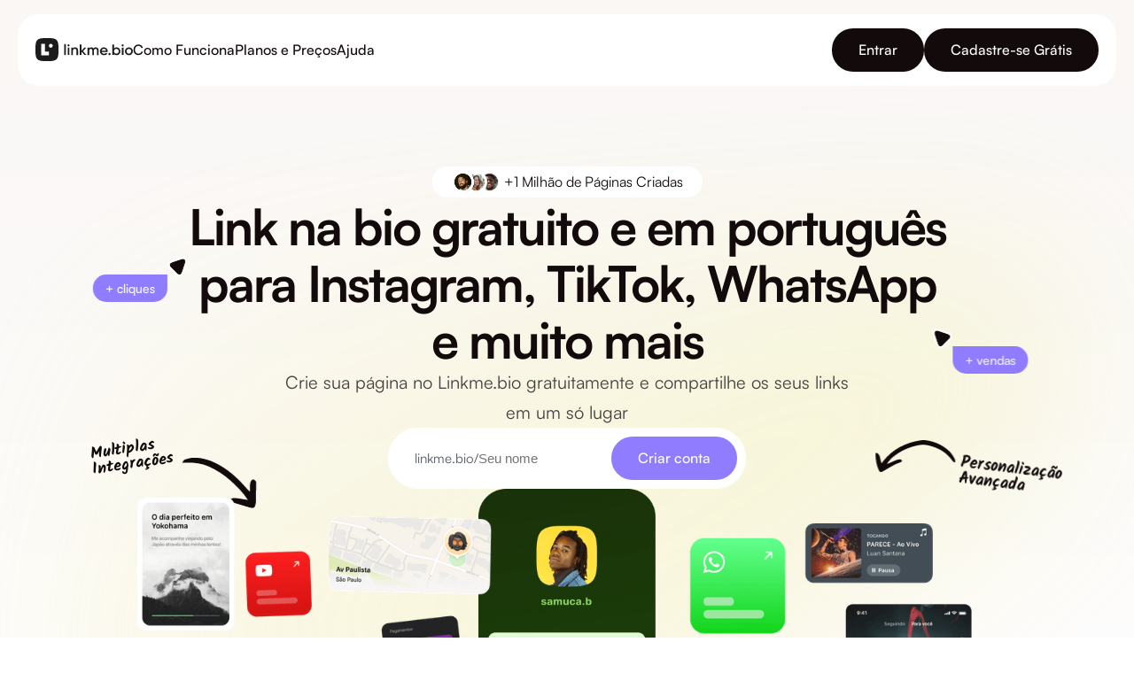

--- FILE ---
content_type: text/html; charset=UTF-8
request_url: https://linkme.bio/?utm_source=linkmebio&utm_medium=profile&utm_content=phongmach24h
body_size: 30847
content:
<!doctypehtml><html lang=pt><meta content="text/html; charset=utf-8"http-equiv=Content-type><meta content="IE=edge"http-equiv=X-UA-Compatible><title>Link para bio: Mostre sua personalidade, compartilhe sua história, tudo em apenas um link | linkme.bio</title><meta content="Link da bio para o Instagram, WhatsApp, TikTok e outras Redes Sociais, crie grátis"name=description><meta content="width=device-width,initial-scale=1"name=viewport><meta content="link para bio do instagram, link bio, instagram, link da bio, tiktok, site grátis"name=keywords><meta content=yes name=mobile-web-app-capable><meta content=yes name=apple-mobile-web-app-capable><meta content="Linkme.bio | Mostre sua personalidade, compartilhe sua história, tudo em apenas um link"name=apple-mobile-web-app-title><meta content=pt_BR property=og:locale><meta content=website property=og:type><meta content="Linkme.bio: Tudo o que te representa, em apenas um link"property=og:title><meta content="Linkme.bio potencializa suas criações. Mostre sua personalidade, compartilhe sua história, tudo em apenas um link – muito mais do que apenas um link para bio – sua página grátis, sua expressão"property=og:description><meta content=https://linkme.bio/ property=og:url><meta content=Linkme.bio property=og:site_name><meta content=https://linkme.bio/static/linkmebio-share.png property=og:image><meta content=summary_large_image name=twitter:card><meta content="Linkme.bio potencializa suas criações. Mostre sua personalidade, compartilhe sua história, tudo em apenas um link – muito mais do que apenas um link para bio – sua página grátis, sua expressão"name=twitter:description><meta content="Linkme.bio: Tudo o que te representa, em apenas um link"name=twitter:title><meta content=@linkmebio name=twitter:site><meta content=https://linkme.bio/static/linkmebio-share.png name=twitter:image><meta content=@linkmebio name=twitter:creator><style type="text/css">@font-face {font-family:Kalam;font-style:normal;font-weight:700;src:url(/cf-fonts/s/kalam/5.0.11/devanagari/700/normal.woff2);unicode-range:U+0900-097F,U+1CD0-1CF9,U+200C-200D,U+20A8,U+20B9,U+25CC,U+A830-A839,U+A8E0-A8FF;font-display:swap;}@font-face {font-family:Kalam;font-style:normal;font-weight:700;src:url(/cf-fonts/s/kalam/5.0.11/latin/700/normal.woff2);unicode-range:U+0000-00FF,U+0131,U+0152-0153,U+02BB-02BC,U+02C6,U+02DA,U+02DC,U+0304,U+0308,U+0329,U+2000-206F,U+2074,U+20AC,U+2122,U+2191,U+2193,U+2212,U+2215,U+FEFF,U+FFFD;font-display:swap;}@font-face {font-family:Kalam;font-style:normal;font-weight:700;src:url(/cf-fonts/s/kalam/5.0.11/latin-ext/700/normal.woff2);unicode-range:U+0100-02AF,U+0304,U+0308,U+0329,U+1E00-1E9F,U+1EF2-1EFF,U+2020,U+20A0-20AB,U+20AD-20CF,U+2113,U+2C60-2C7F,U+A720-A7FF;font-display:swap;}</style><link href=images/favicon.png rel="shortcut icon"type=image/x-icon><link href=images/webclip.png rel=apple-touch-icon><style>html{font-family:sans-serif;-ms-text-size-adjust:100%;-webkit-text-size-adjust:100%}body{margin:0}article,aside,details,figcaption,figure,footer,header,hgroup,main,menu,nav,section,summary{display:block}audio,canvas,progress,video{display:inline-block;vertical-align:baseline}audio:not([controls]){display:none;height:0}[hidden],template{display:none}a{background-color:transparent}a:active,a:hover{outline:0}abbr[title]{border-bottom:1px dotted}b,strong{font-weight:700}dfn{font-style:italic}h1{font-size:2em;margin:.67em 0}mark{background:#ff0;color:#000}small{font-size:80%}sub,sup{font-size:75%;line-height:0;position:relative;vertical-align:baseline}sup{top:-.5em}sub{bottom:-.25em}img{border:0}svg:not(:root){overflow:hidden}figure{margin:1em 40px}hr{box-sizing:content-box;height:0}pre{overflow:auto}code,kbd,pre,samp{font-family:monospace,monospace;font-size:1em}button,input,optgroup,select,textarea{color:inherit;font:inherit;margin:0}button{overflow:visible}button,select{text-transform:none}button,html input[type=button],input[type=reset]{appearance:button;cursor:pointer}button[disabled],html input[disabled]{cursor:default}button::-moz-focus-inner,input::-moz-focus-inner{border:0;padding:0}input{line-height:normal}input[type=checkbox],input[type=radio]{box-sizing:border-box;padding:0}input[type=number]::-webkit-inner-spin-button,input[type=number]::-webkit-outer-spin-button{height:auto}input[type=search]{appearance:none}input[type=search]::-webkit-search-cancel-button,input[type=search]::-webkit-search-decoration{appearance:none}fieldset{border:1px solid silver;margin:0 2px;padding:.35em .625em .75em}legend{border:0;padding:0}textarea{overflow:auto}optgroup{font-weight:700}table{border-collapse:collapse;border-spacing:0}td,th{padding:0}html{scroll-behavior:smooth}@font-face{font-family:lmbio-icons;src:url('[data-uri]') format('truetype');font-weight:400;font-style:normal}[class*=' w-icon-'],[class^=w-icon-]{font-family:lmbio-icons!important;font-style:normal;font-weight:400;font-variant:normal;text-transform:none;line-height:1;-webkit-font-smoothing:antialiased;-moz-osx-font-smoothing:grayscale}.w-icon-slider-right:before{content:'\e600'}.w-icon-slider-left:before{content:'\e601'}.w-icon-nav-menu:before{content:'\e602'}.w-icon-arrow-down:before,.w-icon-dropdown-toggle:before{content:'\e603'}.w-icon-file-upload-remove:before{content:'\e900'}.w-icon-file-upload-icon:before{content:'\e903'}*{-webkit-box-sizing:border-box;-moz-box-sizing:border-box;box-sizing:border-box}html{height:100%}body{margin:0;min-height:100%;background-color:#fff;font-family:Arial,sans-serif;font-size:14px;line-height:20px;color:#333}img{max-width:100%;vertical-align:middle;display:inline-block}html.w-mod-touch *{background-attachment:scroll!important}.w-block{display:block}.w-inline-block{max-width:100%;display:inline-block}.w-clearfix:after,.w-clearfix:before{content:' ';display:table;grid-column-start:1;grid-row-start:1;grid-column-end:2;grid-row-end:2}.w-clearfix:after{clear:both}.w-hidden{display:none}.w-button{display:inline-block;padding:9px 15px;background-color:#3898ec;color:#fff;border:0;line-height:inherit;text-decoration:none;cursor:pointer;border-radius:0}input.w-button{appearance:button}html[data-w-dynpage] [data-w-cloak]{color:transparent!important}.w-code-block{margin:unset}pre.w-code-block code{all:inherit}.w-optimization{display:contents}.w-lmbio-badge,.w-lmbio-badge>img{box-sizing:unset;width:unset;height:unset;max-height:unset;max-width:unset;min-height:unset;min-width:unset;margin:unset;padding:unset;float:unset;clear:unset;border:unset;border-radius:unset;background:unset;background-image:unset;background-position:unset;background-size:unset;background-repeat:unset;background-origin:unset;background-clip:unset;background-attachment:unset;background-color:unset;box-shadow:unset;transform:unset;transition:unset;direction:unset;font-family:unset;font-weight:unset;color:unset;font-size:unset;line-height:unset;font-style:unset;font-variant:unset;text-align:unset;letter-spacing:unset;text-decoration:unset;text-indent:unset;text-transform:unset;list-style-type:unset;text-shadow:unset;vertical-align:unset;cursor:unset;white-space:unset;word-break:unset;word-spacing:unset;word-wrap:unset}.w-lmbio-badge{position:fixed!important;display:inline-block!important;visibility:visible!important;opacity:1!important;z-index:2147483647!important;top:auto!important;right:12px!important;bottom:12px!important;left:auto!important;color:#aaadb0!important;background-color:#fff!important;border-radius:3px!important;padding:6px!important;font-size:12px!important;line-height:14px!important;text-decoration:none!important;transform:none!important;margin:0!important;width:auto!important;height:auto!important;overflow:unset!important;white-space:nowrap;box-shadow:0 0 0 1px rgba(0,0,0,.1),0 1px 3px rgba(0,0,0,.1);cursor:pointer}.w-lmbio-badge>img{position:unset;display:inline-block!important;visibility:unset!important;opacity:1!important;vertical-align:middle!important}h1,h2,h3,h4,h5,h6{font-weight:700;margin-bottom:10px}h1{font-size:38px;line-height:44px;margin-top:20px}h2{font-size:32px;line-height:36px;margin-top:20px}h3{font-size:24px;line-height:30px;margin-top:20px}h4{font-size:18px;line-height:24px;margin-top:10px}h5{font-size:14px;line-height:20px;margin-top:10px}h6{font-size:12px;line-height:18px;margin-top:10px}p{margin-top:0;margin-bottom:10px}blockquote{margin:0 0 10px 0;padding:10px 20px;border-left:5px solid #e2e2e2;font-size:18px;line-height:22px}figure{margin:0;margin-bottom:10px}figcaption{margin-top:5px;text-align:center}ol,ul{margin-top:0;margin-bottom:10px;padding-left:40px}.w-list-unstyled{padding-left:0;list-style:none}.w-embed:after,.w-embed:before{content:' ';display:table;grid-column-start:1;grid-row-start:1;grid-column-end:2;grid-row-end:2}.w-embed:after{clear:both}.w-video{width:100%;position:relative;padding:0}.w-video embed,.w-video iframe,.w-video object{position:absolute;top:0;left:0;width:100%;height:100%;border:none}fieldset{padding:0;margin:0;border:0}[type=button],[type=reset],button{border:0;cursor:pointer;appearance:button}.w-form{margin:0 0 15px}.w-form-done{display:none;padding:20px;text-align:center;background-color:#ddd}.w-form-fail{display:none;margin-top:10px;padding:10px;background-color:#ffdede}label{display:block;margin-bottom:5px;font-weight:700}.w-input,.w-select{display:block;width:100%;height:38px;padding:8px 12px;margin-bottom:10px;font-size:14px;line-height:1.42857143;color:#333;background-color:#fff;border:1px solid #ccc}.w-input::placeholder,.w-select::placeholder{color:#999}.w-input:focus,.w-select:focus{border-color:#3898ec;outline:0}.w-input[disabled],.w-input[readonly],.w-select[disabled],.w-select[readonly],fieldset[disabled] .w-input,fieldset[disabled] .w-select{cursor:not-allowed}.w-input[disabled]:not(.w-input-disabled),.w-input[readonly],.w-select[disabled]:not(.w-input-disabled),.w-select[readonly],fieldset[disabled]:not(.w-input-disabled) .w-input,fieldset[disabled]:not(.w-input-disabled) .w-select{background-color:#eee}textarea.w-input,textarea.w-select{height:auto}.w-select{background-color:#f3f3f3}.w-select[multiple]{height:auto}.w-form-label{display:inline-block;cursor:pointer;font-weight:400;margin-bottom:0}.w-radio{display:block;margin-bottom:5px;padding-left:20px}.w-radio:after,.w-radio:before{content:' ';display:table;grid-column-start:1;grid-row-start:1;grid-column-end:2;grid-row-end:2}.w-radio:after{clear:both}.w-radio-input{margin:4px 0 0;line-height:normal;float:left;margin-left:-20px}.w-radio-input{margin-top:3px}.w-file-upload{display:block;margin-bottom:10px}.w-file-upload-input{width:.1px;height:.1px;opacity:0;overflow:hidden;position:absolute;z-index:-100}.w-file-upload-default,.w-file-upload-success,.w-file-upload-uploading{display:inline-block;color:#333}.w-file-upload-error{display:block;margin-top:10px}.w-file-upload-default.w-hidden,.w-file-upload-error.w-hidden,.w-file-upload-success.w-hidden,.w-file-upload-uploading.w-hidden{display:none}.w-file-upload-uploading-btn{display:flex;font-size:14px;font-weight:400;cursor:pointer;margin:0;padding:8px 12px;border:1px solid #ccc;background-color:#fafafa}.w-file-upload-file{display:flex;flex-grow:1;justify-content:space-between;margin:0;padding:8px 9px 8px 11px;border:1px solid #ccc;background-color:#fafafa}.w-file-upload-file-name{font-size:14px;font-weight:400;display:block}.w-file-remove-link{margin-top:3px;margin-left:10px;width:auto;height:auto;padding:3px;display:block;cursor:pointer}.w-icon-file-upload-remove{margin:auto;font-size:10px}.w-file-upload-error-msg{display:inline-block;color:#ea384c;padding:2px 0}.w-file-upload-info{display:inline-block;line-height:38px;padding:0 12px}.w-file-upload-label{display:inline-block;font-size:14px;font-weight:400;cursor:pointer;margin:0;padding:8px 12px;border:1px solid #ccc;background-color:#fafafa}.w-icon-file-upload-icon,.w-icon-file-upload-uploading{display:inline-block;margin-right:8px;width:20px}.w-icon-file-upload-uploading{height:20px}.w-container{margin-left:auto;margin-right:auto;max-width:940px}.w-container:after,.w-container:before{content:' ';display:table;grid-column-start:1;grid-row-start:1;grid-column-end:2;grid-row-end:2}.w-container:after{clear:both}.w-container .w-row{margin-left:-10px;margin-right:-10px}.w-row:after,.w-row:before{content:' ';display:table;grid-column-start:1;grid-row-start:1;grid-column-end:2;grid-row-end:2}.w-row:after{clear:both}.w-row .w-row{margin-left:0;margin-right:0}.w-col{position:relative;float:left;width:100%;min-height:1px;padding-left:10px;padding-right:10px}.w-col .w-col{padding-left:0;padding-right:0}.w-col-1{width:8.33333333%}.w-col-2{width:16.66666667%}.w-col-3{width:25%}.w-col-4{width:33.33333333%}.w-col-5{width:41.66666667%}.w-col-6{width:50%}.w-col-7{width:58.33333333%}.w-col-8{width:66.66666667%}.w-col-9{width:75%}.w-col-10{width:83.33333333%}.w-col-11{width:91.66666667%}.w-col-12{width:100%}.w-hidden-main{display:none!important}.mobile-menu{position:fixed;top:0;right:-100%;width:100%;height:100%;background-color:#8f7cfe;display:flex;flex-direction:column;justify-content:center;align-items:center;transition:right .3s ease-in-out;z-index:1}.header-logo-mobile{display:none}.navbar-brand-header-logo{display:flex}@media screen and (max-width:991px){.mobile-menu.show{right:0}.w-container{max-width:728px}.w-hidden-main{display:inherit!important}.w-hidden-medium{display:none!important}.w-col-medium-1{width:8.33333333%}.w-col-medium-2{width:16.66666667%}.w-col-medium-3{width:25%}.w-col-medium-4{width:33.33333333%}.w-col-medium-5{width:41.66666667%}.w-col-medium-6{width:50%}.w-col-medium-7{width:58.33333333%}.w-col-medium-8{width:66.66666667%}.w-col-medium-9{width:75%}.w-col-medium-10{width:83.33333333%}.w-col-medium-11{width:91.66666667%}.w-col-medium-12{width:100%}.w-col-stack{width:100%;left:auto;right:auto}}@media screen and (max-width:400px){.btn-reg-nav span{display:none}.navbar-button{grid-column-gap:14px!important}.menu-button{margin-right:-8px!important}}@media screen and (max-width:767px){.header-logo-mobile{display:flex}.navbar-brand-header-logo{display:none}.w-hidden-main{display:inherit!important}.w-hidden-medium{display:inherit!important}.w-hidden-small{display:none!important}.w-container .w-row,.w-row{margin-left:0;margin-right:0}.w-col{width:100%;left:auto;right:auto}.w-col-small-1{width:8.33333333%}.w-col-small-2{width:16.66666667%}.w-col-small-3{width:25%}.w-col-small-4{width:33.33333333%}.w-col-small-5{width:41.66666667%}.w-col-small-6{width:50%}.w-col-small-7{width:58.33333333%}.w-col-small-8{width:66.66666667%}.w-col-small-9{width:75%}.w-col-small-10{width:83.33333333%}.w-col-small-11{width:91.66666667%}.w-col-small-12{width:100%}}@media screen and (max-width:479px){.w-container{max-width:none}.w-hidden-main{display:inherit!important}.w-hidden-medium{display:inherit!important}.w-hidden-small{display:inherit!important}.w-hidden-tiny{display:none!important}.w-col{width:100%}.w-col-tiny-1{width:8.33333333%}.w-col-tiny-2{width:16.66666667%}.w-col-tiny-3{width:25%}.w-col-tiny-4{width:33.33333333%}.w-col-tiny-5{width:41.66666667%}.w-col-tiny-6{width:50%}.w-col-tiny-7{width:58.33333333%}.w-col-tiny-8{width:66.66666667%}.w-col-tiny-9{width:75%}.w-col-tiny-10{width:83.33333333%}.w-col-tiny-11{width:91.66666667%}.w-col-tiny-12{width:100%}}.w-widget{position:relative}.w-widget-map{width:100%;height:400px}.w-widget-map label{width:auto;display:inline}.w-widget-map img{max-width:inherit}.w-widget-map .gm-style-iw{text-align:center}.w-widget-map .gm-style-iw>button{display:none!important}.w-widget-twitter{overflow:hidden}.w-widget-twitter-count-shim{display:inline-block;vertical-align:top;position:relative;width:28px;height:20px;text-align:center;background:#fff;border:#758696 solid 1px;border-radius:3px}.w-widget-twitter-count-shim *{pointer-events:none;user-select:none}.w-widget-twitter-count-shim .w-widget-twitter-count-inner{position:relative;font-size:15px;line-height:12px;text-align:center;color:#999;font-family:serif}.w-widget-twitter-count-shim .w-widget-twitter-count-clear{position:relative;display:block}.w-widget-twitter-count-shim.w--large{width:36px;height:28px}.w-widget-twitter-count-shim.w--large .w-widget-twitter-count-inner{font-size:18px;line-height:18px}.w-widget-twitter-count-shim:not(.w--vertical){margin-left:5px;margin-right:8px}.w-widget-twitter-count-shim:not(.w--vertical).w--large{margin-left:6px}.w-widget-twitter-count-shim:not(.w--vertical):after,.w-widget-twitter-count-shim:not(.w--vertical):before{top:50%;left:0;border:solid transparent;content:' ';height:0;width:0;position:absolute;pointer-events:none}.w-widget-twitter-count-shim:not(.w--vertical):before{border-color:rgba(117,134,150,0);border-right-color:#5d6c7b;border-width:4px;margin-left:-9px;margin-top:-4px}.w-widget-twitter-count-shim:not(.w--vertical).w--large:before{border-width:5px;margin-left:-10px;margin-top:-5px}.w-widget-twitter-count-shim:not(.w--vertical):after{border-color:rgba(255,255,255,0);border-right-color:#fff;border-width:4px;margin-left:-8px;margin-top:-4px}.w-widget-twitter-count-shim:not(.w--vertical).w--large:after{border-width:5px;margin-left:-9px;margin-top:-5px}.w-widget-twitter-count-shim.w--vertical{width:61px;height:33px;margin-bottom:8px}.w-widget-twitter-count-shim.w--vertical:after,.w-widget-twitter-count-shim.w--vertical:before{top:100%;left:50%;border:solid transparent;content:' ';height:0;width:0;position:absolute;pointer-events:none}.w-widget-twitter-count-shim.w--vertical:before{border-color:rgba(117,134,150,0);border-top-color:#5d6c7b;border-width:5px;margin-left:-5px}.w-widget-twitter-count-shim.w--vertical:after{border-color:rgba(255,255,255,0);border-top-color:#fff;border-width:4px;margin-left:-4px}.w-widget-twitter-count-shim.w--vertical .w-widget-twitter-count-inner{font-size:18px;line-height:22px}.w-widget-twitter-count-shim.w--vertical.w--large{width:76px}.w-background-video{position:relative;overflow:hidden;height:500px;color:#fff}.w-background-video>video{background-size:cover;background-position:50% 50%;position:absolute;margin:auto;width:100%;height:100%;right:-100%;bottom:-100%;top:-100%;left:-100%;object-fit:cover;z-index:-100}.w-background-video>video::-webkit-media-controls-start-playback-button{display:none!important;appearance:none}.w-background-video--control{position:absolute;bottom:1em;right:1em;background-color:transparent;padding:0}.w-background-video--control>[hidden]{display:none!important}.w-slider{position:relative;height:300px;text-align:center;background:#ddd;clear:both;-webkit-tap-highlight-color:transparent}.w-slider-mask{position:relative;display:block;overflow:hidden;z-index:1;left:0;right:0;height:100%;white-space:nowrap}.w-slide{position:relative;display:inline-block;vertical-align:top;width:100%;height:100%;white-space:normal;text-align:left}.w-slider-nav{position:absolute;z-index:2;top:auto;right:0;bottom:0;left:0;margin:auto;padding-top:10px;height:40px;text-align:center;-webkit-tap-highlight-color:transparent}.w-slider-nav.w-round>div{border-radius:100%}.w-slider-nav.w-num>div{width:auto;height:auto;padding:.2em .5em;font-size:inherit;line-height:inherit}.w-slider-nav.w-shadow>div{box-shadow:0 0 3px rgba(51,51,51,.4)}.w-slider-nav-invert{color:#fff}.w-slider-nav-invert>div{background-color:rgba(34,34,34,.4)}.w-slider-nav-invert>div.w-active{background-color:#222}.w-slider-dot{position:relative;display:inline-block;width:1em;height:1em;background-color:rgba(255,255,255,.4);cursor:pointer;margin:0 3px .5em;transition:background-color .1s,color .1s}.w-slider-dot.w-active{background-color:#fff}.w-slider-dot:focus{outline:0;box-shadow:0 0 0 2px #fff}.w-slider-dot:focus.w-active{box-shadow:none}.w-slider-arrow-left,.w-slider-arrow-right{position:absolute;width:80px;top:0;right:0;bottom:0;left:0;margin:auto;cursor:pointer;overflow:hidden;color:#fff;font-size:40px;-webkit-tap-highlight-color:transparent;user-select:none}.w-slider-arrow-left [class*=' w-icon-'],.w-slider-arrow-left [class^=w-icon-],.w-slider-arrow-right [class*=' w-icon-'],.w-slider-arrow-right [class^=w-icon-]{position:absolute}.w-slider-arrow-left:focus,.w-slider-arrow-right:focus{outline:0}.w-slider-arrow-left{z-index:3;right:auto}.w-slider-arrow-right{z-index:4;left:auto}.w-icon-slider-left,.w-icon-slider-right{top:0;right:0;bottom:0;left:0;margin:auto;width:1em;height:1em}.w-slider-aria-label{border:0;clip:rect(0 0 0 0);height:1px;margin:-1px;overflow:hidden;padding:0;position:absolute;width:1px}.w-slider-force-show{display:block!important}.w-dropdown{display:inline-block;position:relative;text-align:left;margin-left:auto;margin-right:auto;z-index:900}.w-dropdown-btn,.w-dropdown-link,.w-dropdown-toggle{position:relative;vertical-align:top;text-decoration:none;color:#222;padding:20px;text-align:left;margin-left:auto;margin-right:auto;white-space:nowrap}.w-dropdown-toggle{user-select:none;display:inline-block;cursor:pointer;padding-right:40px}.w-dropdown-toggle:focus{outline:0}.w-icon-dropdown-toggle{position:absolute;top:0;right:0;bottom:0;margin:auto;margin-right:20px;width:1em;height:1em}.w-dropdown-list{position:absolute;background:#ddd;display:none;min-width:100%}.w-dropdown-list.w--open{display:block}.w-dropdown-link{padding:10px 20px;display:block;color:#222}.w-dropdown-link.w--current{color:#0082f3}.w-dropdown-link:focus{outline:0}@media screen and (max-width:767px){.w-nav-brand{padding-left:10px}}.w-lightbox-backdrop{cursor:auto;font-style:normal;letter-spacing:normal;list-style:disc;text-indent:0;text-shadow:none;text-transform:none;visibility:visible;white-space:normal;word-break:normal;word-spacing:normal;word-wrap:normal;position:fixed;top:0;right:0;bottom:0;left:0;color:#fff;font-family:'Helvetica Neue',Helvetica,Ubuntu,'Segoe UI',Verdana,sans-serif;font-size:17px;line-height:1.2;font-weight:300;text-align:center;background:rgba(0,0,0,.9);z-index:2000;outline:0;opacity:0;user-select:none;-moz-user-select:none;-webkit-tap-highlight-color:transparent;transform:translate(0,0)}.w-lightbox-backdrop,.w-lightbox-container{height:100%;overflow:auto;-webkit-overflow-scrolling:touch}.w-lightbox-content{position:relative;height:100vh;overflow:hidden}.w-lightbox-view{position:absolute;width:100vw;height:100vh;opacity:0}.w-lightbox-view:before{content:'';height:100vh}.w-lightbox-group,.w-lightbox-group .w-lightbox-view,.w-lightbox-group .w-lightbox-view:before{height:86vh}.w-lightbox-frame,.w-lightbox-view:before{display:inline-block;vertical-align:middle}.w-lightbox-figure{position:relative;margin:0}.w-lightbox-group .w-lightbox-figure{cursor:pointer}.w-lightbox-img{width:auto;height:auto;max-width:none}.w-lightbox-image{display:block;float:none;max-width:100vw;max-height:100vh}.w-lightbox-group .w-lightbox-image{max-height:86vh}.w-lightbox-caption{position:absolute;right:0;bottom:0;left:0;padding:.5em 1em;background:rgba(0,0,0,.4);text-align:left;text-overflow:ellipsis;white-space:nowrap;overflow:hidden}.w-lightbox-embed{position:absolute;top:0;right:0;bottom:0;left:0;width:100%;height:100%}.w-lightbox-control{position:absolute;top:0;width:4em;background-size:24px;background-repeat:no-repeat;background-position:center;cursor:pointer;-webkit-transition:all .3s;transition:all .3s}.w-lightbox-left{display:none;bottom:0;left:0;background-image:url([data-uri])}.w-lightbox-right{display:none;right:0;bottom:0;background-image:url([data-uri])}.w-lightbox-close{right:0;height:2.6em;background-image:url([data-uri]);background-size:18px}.w-lightbox-strip{position:absolute;bottom:0;left:0;right:0;padding:0 1vh;line-height:0;white-space:nowrap;overflow-x:auto;overflow-y:hidden}.w-lightbox-item{display:inline-block;width:10vh;padding:2vh 1vh;box-sizing:content-box;cursor:pointer;transform:translate3d(0,0,0)}.w-lightbox-active{opacity:.3}.w-lightbox-thumbnail{position:relative;height:10vh;background:#222;overflow:hidden}.w-lightbox-thumbnail-image{position:absolute;top:0;left:0}.w-lightbox-thumbnail .w-lightbox-tall{top:50%;width:100%;transform:translate(0,-50%);transform:translate(0,-50%)}.w-lightbox-thumbnail .w-lightbox-wide{left:50%;height:100%;transform:translate(-50%,0);transform:translate(-50%,0)}.w-lightbox-spinner{position:absolute;top:50%;left:50%;box-sizing:border-box;width:40px;height:40px;margin-top:-20px;margin-left:-20px;border:5px solid rgba(0,0,0,.4);border-radius:50%;-webkit-animation:spin .8s infinite linear;animation:spin .8s infinite linear}.w-lightbox-spinner:after{content:'';position:absolute;top:-4px;right:-4px;bottom:-4px;left:-4px;border:3px solid transparent;border-bottom-color:#fff;border-radius:50%}.w-lightbox-hide{display:none}.w-lightbox-noscroll{overflow:hidden}@media (min-width:768px){.w-lightbox-content{height:96vh;margin-top:2vh}.w-lightbox-view,.w-lightbox-view:before{height:96vh}.w-lightbox-group,.w-lightbox-group .w-lightbox-view,.w-lightbox-group .w-lightbox-view:before{height:84vh}.w-lightbox-image{max-width:96vw;max-height:96vh}.w-lightbox-group .w-lightbox-image{max-width:82.3vw;max-height:84vh}.w-lightbox-left,.w-lightbox-right{display:block;opacity:.5}.w-lightbox-close{opacity:.8}.w-lightbox-control:hover{opacity:1}}.w-lightbox-inactive,.w-lightbox-inactive:hover{opacity:0}.w-richtext:after,.w-richtext:before{content:' ';display:table;grid-column-start:1;grid-row-start:1;grid-column-end:2;grid-row-end:2}.w-richtext:after{clear:both}.w-richtext[contenteditable=true]:after,.w-richtext[contenteditable=true]:before{white-space:initial}.w-richtext ol,.w-richtext ul{overflow:hidden}.w-richtext .w-richtext-figure-selected.w-richtext-figure-type-video div:after,.w-richtext .w-richtext-figure-selected[data-rt-type=video] div:after{outline:2px solid #2895f7}.w-richtext .w-richtext-figure-selected.w-richtext-figure-type-image div,.w-richtext .w-richtext-figure-selected[data-rt-type=image] div{outline:2px solid #2895f7}.w-richtext figure.w-richtext-figure-type-video>div:after,.w-richtext figure[data-rt-type=video]>div:after{content:'';position:absolute;display:none;left:0;top:0;right:0;bottom:0}.w-richtext figure{position:relative;max-width:60%}.w-richtext figure>div:before{cursor:default!important}.w-richtext figure img{width:100%}.w-richtext figure figcaption.w-richtext-figcaption-placeholder{opacity:.6}.w-richtext figure div{font-size:0;color:transparent}.w-richtext figure.w-richtext-figure-type-image,.w-richtext figure[data-rt-type=image]{display:table}.w-richtext figure.w-richtext-figure-type-image>div,.w-richtext figure[data-rt-type=image]>div{display:inline-block}.w-richtext figure.w-richtext-figure-type-image>figcaption,.w-richtext figure[data-rt-type=image]>figcaption{display:table-caption;caption-side:bottom}.w-richtext figure.w-richtext-figure-type-video,.w-richtext figure[data-rt-type=video]{width:60%;height:0}.w-richtext figure.w-richtext-figure-type-video iframe,.w-richtext figure[data-rt-type=video] iframe{position:absolute;top:0;left:0;width:100%;height:100%}.w-richtext figure.w-richtext-figure-type-video>div,.w-richtext figure[data-rt-type=video]>div{width:100%}.w-richtext figure.w-richtext-align-center{margin-right:auto;margin-left:auto;clear:both}.w-richtext figure.w-richtext-align-center.w-richtext-figure-type-image>div,.w-richtext figure.w-richtext-align-center[data-rt-type=image]>div{max-width:100%}.w-richtext figure.w-richtext-align-normal{clear:both}.w-richtext figure.w-richtext-align-fullwidth{width:100%;max-width:100%;text-align:center;clear:both;display:block;margin-right:auto;margin-left:auto}.w-richtext figure.w-richtext-align-fullwidth>div{display:inline-block;padding-bottom:inherit}.w-richtext figure.w-richtext-align-fullwidth>figcaption{display:block}.w-richtext figure.w-richtext-align-floatleft{float:left;margin-right:15px;clear:none}.w-richtext figure.w-richtext-align-floatright{float:right;margin-left:15px;clear:none}.w-nav{position:relative;background:#ddd;z-index:1000}.w-nav:after,.w-nav:before{content:' ';display:table;grid-column-start:1;grid-row-start:1;grid-column-end:2;grid-row-end:2}.w-nav:after{clear:both}.w-nav-brand{position:relative;float:left;text-decoration:none;color:#333}.w-nav-link{position:relative;display:inline-block;vertical-align:top;text-decoration:none;color:#222;padding:20px;text-align:left;margin-left:auto;margin-right:auto}.w-nav-link.w--current{color:#0082f3}.w-nav-menu{position:relative;float:right}.w-tabs{position:relative}.w-tabs:after,.w-tabs:before{content:' ';display:table;grid-column-start:1;grid-row-start:1;grid-column-end:2;grid-row-end:2}.w-tabs:after{clear:both}.w-tab-menu{position:relative}.w-tab-link{position:relative;display:inline-block;vertical-align:top;text-decoration:none;padding:9px 30px;text-align:left;cursor:pointer;color:#222;background-color:#ddd}.w-tab-link.w--current{background-color:#c8c8c8}.w-tab-link:focus{outline:0}.w-tab-content{position:relative;display:block;overflow:hidden}.w-tab-pane{position:relative;display:none}.w--tab-active{display:block}@media screen and (max-width:479px){.w-tab-link{display:block}}.w-ix-emptyfix:after{content:''}@keyframes spin{0%{transform:rotate(0)}100%{transform:rotate(360deg)}}.w-dyn-empty{padding:10px;background-color:#ddd}.w-dyn-hide{display:none!important}.w-dyn-bind-empty{display:none!important}.w-condition-invisible{display:none!important}.wf-layout-layout{display:grid}.w-code-component>*{height:100%;width:100%;position:absolute;top:0;left:0}.pages-slider{margin:0 auto;padding:20px 0;width:100%;overflow:hidden;display:flex}.slider-card{display:flex;width:100%;border-radius:44px;padding:20px;justify-content:center;align-items:center;height:360px;position:relative;cursor:pointer;min-width:300px;overflow:hidden;text-decoration:none;color:#120a0b;overflow:hidden}.slider-group{display:flex;gap:20px;padding-right:20px}.slider-group{--d:40s;--s:0.8;--_a:scrolling linear infinite;animation:var(--_a) var(--d),var(--_a) calc(var(--d)/ var(--s)) reverse paused;animation-composition:add;will-change:transform}.card-hover-content{display:flex;justify-content:center;align-items:center;border-radius:100px;background:#fff;position:absolute;inset:0;margin:auto;width:fit-content;height:30px;opacity:0;transition:ease-in-out all .2s;z-index:5;transform:scale(.9);padding:22px;gap:6px}.card-bg{width:100%;height:100%;position:absolute;background-position:center;background-repeat:no-repeat;background-size:cover;transition:ease-in-out filter .5s,ease-in-out transform 1s;transform:scale(1)}.card-hover-content img{width:20px;height:20px}.slider-card:hover>.card-hover-content{opacity:1;transform:scale(1)}.slider-card:hover>.card-bg{filter:blur(.1px) grayscale(.1) brightness(70%);transform:scale(1.01)}@keyframes scrolling{0%{transform:translateX(0)}100%{transform:translateX(-100%)}}.card-maplebear{min-width:360px}.card-belagil{min-width:360px}.card-alexandrepires{min-width:300px}.card-specialized{min-width:390px}.card-jucaramarcal{min-width:340px}.card-angelica{min-width:360px}.card-decathlon{min-width:330px}.card-araujo{min-width:290px;border:5px solid #024282}.bg-maplebear{background-image:url(images/slider/maplebear.webp)}.bg-belagil{background-image:url(images/slider/belagil.webp)}.bg-alexandrepires{background-image:url(images/slider/alexandrepires.webp)}.bg-specialized{background-image:url(images/slider/specialized.webp)}.bg-jucaramarcal{background-image:url(images/slider/jucaramarcal.webp)}.bg-angelica{background-image:url(images/slider/angelica.webp)}.bg-decathlon{background-image:url(images/slider/decathlon.webp)}.bg-araujo{background-image:url(images/slider/araujo.webp)}.anim-section{animation:slide-in-bottom .3s ease-in-out both;animation-delay:.2s}@keyframes slide-in-bottom{0%{transform:translateY(50px);transform:translateY(50px);opacity:0}100%{transform:translateY(0);transform:translateY(0);opacity:1}}.side-float{animation:side-floating 7s ease-in-out infinite both}.side-float-var{animation:side-floating-var 5s ease-in-out infinite both}@keyframes side-floating{0%{transform:translateX(0)}50%{transform:translateX(15px)}100%{transform:translateX(0)}}@keyframes side-floating-var{0%{transform:translateX(-15px)}50%{transform:translateX(0)}100%{transform:translateX(-15px)}}.blog-card-image{transform:scale(1);transition:transform ease-in-out .3s}.blog-card-image:hover{transform:scale(1.1)}.will-anim{will-change:transform}.faq-item-content{overflow:hidden;max-height:0;transition:max-height .5s ease;padding:0 15px;opacity:0;transform:translateY(-10px);transition:max-height .5s ease,opacity .3s ease,transform .3s ease}.faq-item-content.active{opacity:1;transform:translateY(0)}.ham{cursor:pointer;-webkit-tap-highlight-color:transparent;transition:transform .4s;-moz-user-select:none;user-select:none;-ms-user-select:none;user-select:none}.hamRotate.active{transform:rotate(45deg)}.hamRotate180.active{transform:rotate(180deg)}.line{fill:none;transition:stroke-dasharray .4s,stroke-dashoffset .4s;stroke:#000;stroke-width:5.5;stroke-linecap:round}.ham1 .top{stroke-dasharray:40 139}.ham1 .bottom{stroke-dasharray:40 180}.ham1.active .top{stroke-dashoffset:-98px}.ham1.active .bottom{stroke-dashoffset:-138px}.nav-right{display:flex;justify-content:flex-end;align-items:center}.mobile-menu-list{list-style:none;padding:0 20px;width:100%;display:flex;justify-content:center;grid-row-gap:0;cursor:pointer}.mobile-menu-item{padding:15px 0;border-bottom:1px solid #f6ede759}.mobile-menu-item a{font-size:26px;line-height:1.4;font-family:var(--primary-font);color:#fff;font-weight:700;width:100%;height:100%;display:flex}.mobile-menu-item:hover{background-color:var(--color--neutral-04)}.home-claim-page{border-radius:200px;display:flex;justify-content:center;align-items:center;width:100%;max-width:fit-content;margin:0 auto;padding:10px;background:#fff}.home-claim-input{display:flex;justify-content:center;align-items:center;margin:0;padding:0 10px 0 20px}.lp-linkme.banner_section .banner_title p{color:#525961}.home-claim-input p{margin:0;padding:0;color:#525961;font-size:15px}.home-claim-input input{box-sizing:border-box;border-radius:0;appearance:none;background:0 0;border:0;outline:0;padding:0;text-align:left;font-size:15px;width:140px;color:#525961;-webkit-font-smoothing:antialiased!important;-moz-font-smoothing:antialiased!important;-o-font-smoothing:antialiased!important;-ms-font-smoothing:antialiased!important;font-family:CircularStd,sans-serif;line-height:1.5}.btn-start-hero{z-index:1;border-radius:var(--heading--button-radius);background-color:#8f7cfe;color:var(--color--neutral-01);text-transform:none;justify-content:center;align-items:center;padding:12px 30px;font-size:16px;font-weight:500;line-height:160%;text-decoration:none;transition:all .5s;display:flex;position:relative;overflow:hidden;cursor:pointer}.btn-start-footer{z-index:1;border-radius:var(--heading--button-radius);background-color:var(--color--neutral-04);color:var(--color--neutral-01);text-transform:none;justify-content:center;align-items:center;padding:12px 30px;font-size:16px;font-weight:500;line-height:160%;text-decoration:none;transition:all .5s;display:flex;position:relative;overflow:hidden;cursor:pointer}.cta-footer-section .home-claim-page{margin:0 auto 0 0}:root{--primary-font:Satoshi,Arial,sans-serif;--color--neutral-04:#120a0b;--color--neutral-06:#666;--color--neutral-03:#454140;--heading--button-radius:100px;--color--neutral-01:white;--color--theme-color-04:#ffd86f;--color--transparent:#fff0;--color--theme-color-01:#8f7cfe;--heading--global-section-padding:130px;--transparent:#fff0;--theme-color-1:#cfff92;--transparentt:#fff0;--color--neutral-02:#f8f4f1;--color--theme-color-02:#c9ff85;--color--theme-color-03:#7ce1ff;--theme-color-03:#0e927d;--secondary-font:Kalam,sans-serif;--color--neutral-05:#e3e2e2;--color--darkpurple:#8f7cfe}.w-layout-blockcontainer{max-width:940px;margin-left:auto;margin-right:auto;display:block}@media screen and (max-width:991px){.w-layout-blockcontainer{max-width:728px}}@media screen and (max-width:767px){.w-layout-blockcontainer{max-width:none}}body{font-family:var(--primary-font);color:var(--color--neutral-04);margin-bottom:0;font-size:16px;font-weight:400;line-height:170%}h1{font-family:var(--primary-font);color:var(--color--neutral-04);letter-spacing:-2px;margin-top:0;margin-bottom:0;font-size:64px;font-weight:700;line-height:115%}h2{font-family:var(--primary-font);color:var(--color--neutral-04);letter-spacing:-1.5px;margin-top:0;margin-bottom:0;font-size:56px;font-weight:700;line-height:120%}h3{font-family:var(--primary-font);color:var(--color--neutral-04);letter-spacing:-1px;margin-top:0;margin-bottom:0;font-size:36px;font-weight:700;line-height:140%}h4{font-family:var(--primary-font);color:var(--color--neutral-04);letter-spacing:-.5px;margin-top:0;margin-bottom:0;font-size:28px;font-weight:500;line-height:140%}h5{color:#000;letter-spacing:-.5px;margin-top:0;margin-bottom:0;font-size:24px;font-weight:500;line-height:140%}h6{margin-top:0;margin-bottom:0;font-size:20px;font-weight:700;line-height:170%}p{font-family:var(--primary-font);color:var(--color--neutral-06);margin-bottom:0;font-size:18px;font-weight:400;line-height:170%}a{text-decoration:none;transition:all .3s}ul{grid-column-gap:3px;grid-row-gap:3px;flex-flow:column;margin-bottom:0;padding-left:20px;font-size:19px;display:flex}ol{margin-bottom:0;padding-left:20px}li{opacity:1;font-family:var(--primary-font);color:var(--color--neutral-03);font-size:18px;font-weight:400}img{max-width:100%;display:inline-block}.container{flex-flow:column;justify-content:flex-start;align-items:flex-start;width:100%;max-width:1260px;margin-left:auto;margin-right:auto;padding-left:30px;padding-right:30px}.container.header-container{max-width:1320px;padding-left:20px;padding-right:20px}.button-text{line-height:160%;text-decoration:none}.button{z-index:1;border-radius:var(--heading--button-radius);background-color:var(--color--neutral-04);color:var(--color--neutral-01);text-transform:none;justify-content:center;align-items:center;padding:12px 30px;font-size:16px;font-weight:500;line-height:160%;text-decoration:none;transition:all .5s;display:flex;position:relative;overflow:hidden}.button:where(.w-variant-20a317d2-41bb-1d37-9d87-62650b3a6821){background-color:var(--color--theme-color-04);color:var(--color--neutral-04)}.button:where(.w-variant-ca8a6ecf-5b14-e944-7a53-4acdfadbf593){background-color:var(--color--neutral-01);color:var(--color--neutral-04)}.button:where(.w-variant-22d841cb-33e7-fa8d-67f3-dd35ac16f349){background-color:var(--color--transparent);color:var(--color--neutral-04);border:1px solid #45414080}.button:where(.w-variant-13ddfc33-9393-9276-d232-04df7f4ec110){background-color:var(--color--transparent);color:var(--color--neutral-04);padding:0}.button:hover{background-color:var(--color--theme-color-01)}.button:hover:where(.w-variant-20a317d2-41bb-1d37-9d87-62650b3a6821){background-color:var(--color--theme-color-01);color:var(--color--neutral-01)}.button:hover:where(.w-variant-22d841cb-33e7-fa8d-67f3-dd35ac16f349),.button:hover:where(.w-variant-ca8a6ecf-5b14-e944-7a53-4acdfadbf593){background-color:var(--color--neutral-04);color:var(--color--neutral-01)}.button:hover:where(.w-variant-13ddfc33-9393-9276-d232-04df7f4ec110){background-color:var(--color--transparent);color:var(--color--theme-color-01)}.button-area{grid-column-gap:12px;grid-row-gap:12px;justify-content:center;align-items:center;display:flex}.button-right-icon{margin-top:-2px}.body{margin-top:0;margin-bottom:0;font-size:16px;font-weight:400;line-height:170%}.section-padding{padding-top:var(--heading--global-section-padding);padding-bottom:var(--heading--global-section-padding)}.remove-bottom-padding{padding-bottom:0}.button-icon-wrapper{justify-content:flex-end;position:relative}.button-icon-wrapper.link{overflow:visible}.header{z-index:9999;padding-top:16px;position:fixed;top:0;left:0;right:0}.navbar{z-index:5;background-color:var(--color--neutral-01);border-radius:24px;width:100%;padding:16px 20px}.navbar-wrapper{justify-content:space-between;align-items:center;display:flex}.nav-menu-wrapper{grid-column-gap:80px;grid-row-gap:80px;justify-content:space-between}.nav-menu{grid-column-gap:30px;grid-row-gap:30px;flex-flow:row;justify-content:space-between;align-items:center;padding-left:0;display:flex}.nav-link{color:var(--color--neutral-04);text-transform:none;padding-top:8px;padding-bottom:8px;font-size:16px;font-weight:500;text-decoration:none;display:block}.nav-link:hover{color:var(--color--theme-color-01)}.nav-link:focus-visible{outline-offset:0;color:#0050bd;border-radius:4px;outline:2px solid #0050bd}.nav-link[data-wf-focus-visible]{outline-offset:0;color:#0050bd;border-radius:4px;outline:2px solid #0050bd}.menu-button{display:flex;justify-content:center;align-items:center;margin:-4px 0 0 0;padding:4px 0 0 0;width:48px;height:48px}.navbar-button{grid-column-gap:24px;grid-row-gap:24px;align-items:center;display:flex}.footer-widget{grid-column-gap:16px;grid-row-gap:16px;flex-flow:column;display:flex}.footer-widget._3{max-width:338px}.footer-link{opacity:.6;color:var(--color--neutral-02);text-transform:none;font-size:18px;font-weight:400}.footer-link:hover{color:var(--color--theme-color-01)}.footer-left-block{grid-column-gap:30px;grid-row-gap:30px;flex-flow:column;width:100%;max-width:350px;display:flex}.social-icons{grid-column-gap:18px;grid-row-gap:18px;align-items:center;display:flex}.social-link{z-index:1;color:var(--color--neutral-01);justify-content:center;align-items:center;width:15px;height:15px;transition:all .3s;display:flex;position:relative}.social-link:hover{color:var(--color--theme-color-01)}.footer-widget-list{grid-column-gap:16px;grid-row-gap:16px;flex-flow:column;display:flex}.utility-page-wrap{justify-content:center;align-items:center;width:100vw;max-width:100%;height:100vh;max-height:100%;display:flex}.utility-page-content{text-align:center;flex-direction:column;width:260px;display:flex}.utility-page-form{flex-direction:column;align-items:stretch;display:flex}.footer-widget-title{color:var(--color--neutral-02);text-transform:capitalize;font-size:18px;font-weight:500}.footer-widget-title._3{max-width:289px}.footer-top-block{grid-column-gap:50px;grid-row-gap:50px;flex-flow:row;grid-template-rows:auto;grid-template-columns:1fr 1fr 1fr 1fr;grid-auto-columns:1fr;justify-content:space-between;display:flex}.display-heading-1{font-family:var(--primary-font);color:var(--color--neutral-04);letter-spacing:-2px;font-size:56px;font-weight:700;line-height:115%}.section-title---wrapper{grid-column-gap:16px;grid-row-gap:16px;text-align:center;flex-flow:column;align-items:center;width:100%;margin-left:auto;margin-right:auto;display:flex}.footer-logo{border-radius:0}.footer-section{background-color:var(--color--neutral-04);padding-top:250px;padding-bottom:64px}.footer-section._2{padding-top:100px}.cta-section{z-index:1;position:relative}.footer-bottom-block{grid-column-gap:26px;grid-row-gap:26px;border-top:1px solid #f8f4f133;justify-content:space-between;align-items:center;padding-top:24px;padding-bottom:24px;display:flex}.copyright{opacity:.5;color:var(--color--neutral-02);font-size:16px;font-weight:500}.footer-wrapper{grid-column-gap:90px;grid-row-gap:90px;flex-flow:column;display:flex}.cta-wrapper{z-index:1;grid-column-gap:56px;grid-row-gap:56px;background-color:var(--color--theme-color-04);border-radius:40px;flex-flow:row;justify-content:space-between;align-items:center;padding:50px 60px;display:flex;position:relative;overflow:hidden}.cta-content{grid-column-gap:12px;grid-row-gap:12px;flex-flow:column;display:flex}.body-text-16{font-family:var(--primary-font);color:var(--color--neutral-06);margin-top:0;font-size:16px;font-weight:400;line-height:170%}.cta-button{grid-column-gap:15px;grid-row-gap:15px;flex-flow:column;justify-content:center;display:flex}.cta-content-button{grid-column-gap:32px;grid-row-gap:32px;flex-flow:column;align-items:flex-start;display:flex}.faq-header{background-color:var(--transparent);justify-content:space-between;align-items:center;width:100%;padding:24px 0 0;display:flex}.faq-header.style-2{padding-bottom:20px}.faq-item{grid-column-gap:10px;grid-row-gap:10px;border:1px solid var(--color--transparent);border-radius:16px;flex-flow:column;width:100%;padding-left:24px;padding-right:24px;display:flex}.faq-item.style-2{border-top-width:0;border-bottom-color:#45414033;border-left-width:0;border-right-width:0;border-radius:0}.faq-item-content{z-index:8;background-color:var(--transparent);max-width:100%;display:block;position:relative;overflow:hidden}.faq-item-content.style-2{top:-10px}.faq-item-icon{z-index:1;position:relative;font-size:26px;font-weight:400;width:20px;height:20px;display:flex;justify-content:center;align-items:center;padding:0;margin:0;font-family:monospace}.faq-item-content-p{z-index:86;width:100%;max-width:500px;padding-bottom:24px}.faq-item-content-p.style-2{max-width:85%;padding-bottom:14px}.section-title{grid-column-gap:16px;grid-row-gap:16px;text-align:center;flex-flow:column;align-items:center;margin-left:auto;margin-right:auto;display:flex}.pricing-card-wrapper{grid-column-gap:40px;grid-row-gap:40px;flex-flow:column;justify-content:center;align-items:center;width:100%;margin-left:auto;margin-right:auto;display:flex}.toggle-wrapper{grid-column-gap:24px;grid-row-gap:24px;cursor:pointer;justify-content:flex-start;align-items:center;display:flex}.pricing-card-top{grid-column-gap:21px;grid-row-gap:21px;background-color:var(--color--neutral-01);border-radius:24px;flex-flow:column;align-items:flex-start;padding:24px;display:flex}.pricing-card-body-footer{grid-column-gap:32px;grid-row-gap:32px;flex-flow:column;display:flex;height:100%}.pricng-card-top-heading{color:var(--color--neutral-04);text-transform:capitalize;margin-top:0;margin-bottom:0;font-size:20px;font-weight:500}.pricing-body-content{grid-column-gap:20px;grid-row-gap:20px;flex-flow:column;display:flex}.pricing-single-feature{grid-column-gap:10px;grid-row-gap:10px;align-items:center;display:flex}.pricing-feature-text{color:var(--color--neutral-03);margin-top:0;font-size:16px;font-weight:500;line-height:170%}.pricing-duration{font-size:16px;font-weight:500;line-height:170%}.bg-theme-color-01{background-color:var(--color--theme-color-01)}.bg-theme-color-02{background-color:var(--color--theme-color-02)}.body-text-20{font-family:var(--primary-font);color:var(--color--neutral-03);margin-top:0;margin-bottom:0;font-size:20px;font-weight:400;line-height:170%}.faq-question{color:var(--color--neutral-04);white-space:normal;margin-top:0;margin-bottom:0;padding-right:40px;font-weight:700}.text-neutral-01{color:var(--color--neutral-01)}.toggle-block-wrapper{grid-column-gap:12px;grid-row-gap:12px;border-radius:var(--heading--button-radius);background-color:var(--color--neutral-02);align-items:center;padding:12px;display:flex}.pricing-name-tagline{justify-content:space-between;align-items:center;width:100%;display:flex}.pricing-tagline{background-color:var(--color--theme-color-04);border-radius:16px;justify-content:center;align-items:center;height:30px;padding:2px 16px;display:flex}.section-p-text---18px{font-family:var(--primary-font);color:var(--color--neutral-03);text-align:center;letter-spacing:0;max-width:642px;margin-top:0;margin-bottom:0;font-size:18px;font-weight:400;line-height:170%}.section-p-text---18px:where(.w-variant-9989){max-width:590px}.text-neutral-02{color:var(--color--neutral-02)}.text-neutral-03{color:var(--color--neutral-03)}.bg-theme-color-03{background-color:var(--color--theme-color-03)}.opacity-70{opacity:.7}.pricing-card{grid-column-gap:32px;grid-row-gap:32px;background-color:var(--color--neutral-02);border-radius:32px;flex-flow:column;width:100%;padding:40px;display:flex;overflow:hidden;height:100%}.pricing-card.active{border-width:3.2px;border-color:var(--theme-color-03);background-color:#8f7cfe}.card-price-block{grid-column-gap:8px;grid-row-gap:8px;flex-flow:row;align-items:flex-end;display:flex}.pricing-card-features{grid-column-gap:16px;grid-row-gap:16px;flex-flow:column;align-items:flex-start;display:flex}.toggle-block-text{border-radius:var(--heading--button-radius);color:var(--color--neutral-04);margin-top:0;margin-bottom:0;padding:8px 24px;font-size:16px;font-weight:400}.toggle-block-text.annual,.toggle-block-text.monthly{font-weight:500}.toggle-block-text.monthly.active{background-color:var(--color--theme-color-04)}.toggle-block-text.annual.active{background-color:var(--color--theme-color-04)}.text-neutral-04{color:var(--color--neutral-04)}.pricing-tagline-text{color:var(--color--neutral-04);margin-top:0;margin-bottom:0;font-size:14px;font-weight:500;line-height:180%}.pricing-table{grid-column-gap:24px;grid-row-gap:24px;flex-flow:row;grid-template-rows:auto;grid-template-columns:1fr 1fr 1fr;grid-auto-columns:1fr;place-items:center;width:100%;display:grid}.pricing-table.yearly{grid-column-gap:24px;grid-row-gap:24px;grid-template-rows:auto;grid-template-columns:1fr 1fr 1fr;grid-auto-columns:1fr;display:none}.faq-icon{width:24px;height:24px}.post-date{color:var(--color--neutral-03);font-size:16px;line-height:170%}.blog-collection-list-wrapper{width:100%}.blog-collection-list{grid-column-gap:24px;grid-row-gap:24px;grid-template-rows:auto;grid-template-columns:1fr 1fr 1fr;grid-auto-columns:1fr;display:grid}.blog-collection-list._2{grid-column-gap:24px;grid-row-gap:40px}.blog-card{grid-column-gap:16px;grid-row-gap:16px;flex-flow:column;display:flex}.blog-image-wrapper{text-align:center;border-radius:24px;justify-content:center;align-items:center;width:100%;height:258px;display:flex;overflow:hidden}.blog-card-image{object-fit:cover;object-position:center;border-radius:24px;width:100%;height:100%;display:block;position:relative;overflow:clip}.blog-date-content{grid-column-gap:16px;grid-row-gap:16px;flex-flow:column;justify-content:space-between;display:flex}.blog-card-title-small{color:var(--color--neutral-04);font-size:20px;font-weight:700}.navbar-brand-header-logo{border-radius:0}.display-heading-2{font-family:var(--primary-font);color:var(--color--neutral-04);letter-spacing:-.01em;font-size:36px;font-weight:700;line-height:130%}.bg-theme-color-04{background-color:var(--color--theme-color-04)}.footer-form{border-radius:var(--heading--button-radius);background-color:var(--color--neutral-01);align-items:center;height:67px;display:flex;overflow:hidden}.footer-text-field{opacity:.7;font-family:var(--primary-font);color:var(--color--neutral-04);border:0 solid #000;height:100%;margin-bottom:0;padding:20px 30px 20px 20px;font-size:16px;font-weight:500}.footer-text-field::placeholder{color:var(--color--neutral-04)}.footer-submit-button{background-color:var(--color--theme-color-01)}.footer-submit-button.button{background-color:#000;padding-top:8.5px;padding-bottom:8.5px;right:12px}.footer-submit-button.button:hover{background-color:var(--color--theme-color-01)}.footer-icon{font-family:'Fa Brands 400',sans-serif;font-size:18px}.logo-nav-menu{grid-column-gap:72px;grid-row-gap:72px;align-items:center;display:flex}.cta-left-block{grid-column-gap:5px;grid-row-gap:5px;flex-flow:column;align-items:flex-start;max-width:486px;display:flex}.section-subtitle-btn{background-color:var(--color--theme-color-01);border-radius:16px;padding:2px 16px;display:inline-block}.section-subtitle-btn:where(.w-variant-de25bc72-be18-762e-e4f2-74bafcac8b9e){background-color:var(--color--theme-color-02)}.section-subtitle-btn:where(.w-variant-a384dea4-61df-d786-0477-945b24835cc3){background-color:var(--color--theme-color-03)}.section-subtitle-btn:where(.w-variant-63ef4c41-6526-2613-fe6b-f2ec245ed6ea){background-color:var(--color--theme-color-04)}.section-subtitle-btn:where(.w-variant-d3c841fc-0768-f53b-724a-383890d4dafd){background-color:var(--color--theme-color-01)}.section-subtitle-btn:where(.w-variant-20c5b37e-45e2-c043-de80-fcd6b631eccf){background-color:var(--color--theme-color-02)}.section-subtitle-btn:where(.w-variant-2c4cbca9-2f09-0c20-b1cb-cf60b91c245c){background-color:var(--color--theme-color-03)}.section-subtitle-btn:where(.w-variant-f09acc8e-9c1f-5b9c-f513-2e6778e8ca04){background-color:var(--color--theme-color-04)}.section-subtitle-btn.cta-button{background-color:var(--color--neutral-01);color:var(--color--neutral-04);transform:rotate(-6deg)}.section-subtitle-btn.integration-1{background-color:var(--color--theme-color-03);margin-bottom:0}.section-subtitle-text{font-family:var(--primary-font);color:var(--color--neutral-03);margin-top:0;margin-bottom:0;font-size:14px;font-weight:500;line-height:170%}.section-subtitle-text.cta{color:var(--color--neutral-04)}.cta-right-block{grid-column-gap:16px;grid-row-gap:16px;justify-content:flex-end;align-items:center;width:100%;max-width:497px;display:flex}.secondary-text-wrapper{justify-content:center;align-items:flex-start;display:flex;position:relative}.secondary-text-wrapper._1{position:absolute;top:52px;left:2px}.secondary-text-wrapper.integration{display:none;position:absolute;left:60px}.secondary-text-wrapper.overview{position:absolute;top:0;right:-15px}.secondary-text{font-family:var(--secondary-font);color:var(--color--neutral-04);flex-flow:column;justify-content:center;align-items:center;font-weight:700;line-height:110%;display:flex}.secondary-text.text-neutral-01{color:var(--color--neutral-01)}.secondary-text-block{flex-flow:column;align-items:center;display:flex;transform:rotate(-7deg)}.cta-bg{z-index:-1;background-color:var(--color--neutral-04);width:100%;height:38%;position:absolute;bottom:-2px;left:0;right:0}.section-title-para{max-width:590px}.card-price-text{grid-column-gap:8px;grid-row-gap:8px;flex-flow:column;align-items:flex-start;display:flex}.pricing-top-info-text{font-family:var(--primary-font);color:var(--color--neutral-03);margin-top:0;margin-bottom:0;font-size:14px;font-weight:400;line-height:170%}.section-title-subtitle{grid-column-gap:8px;grid-row-gap:8px;text-align:center;flex-flow:column;align-items:center;width:100%;margin-left:auto;margin-right:auto;display:flex}.section-title-subtitle:where(.w-variant-f09acc8e-9c1f-5b9c-f513-2e6778e8ca04){grid-column-gap:8px;grid-row-gap:8px;display:flex}.subtitle-left-rotate{transform:rotate(10deg)}.subtitle-left-rotate:where(.w-variant-291bfd82-127f-5288-421e-7532a5caacb1),.subtitle-left-rotate:where(.w-variant-63ef4c41-6526-2613-fe6b-f2ec245ed6ea),.subtitle-left-rotate:where(.w-variant-a384dea4-61df-d786-0477-945b24835cc3),.subtitle-left-rotate:where(.w-variant-de25bc72-be18-762e-e4f2-74bafcac8b9e){display:none}.subtitle-left-rotate:where(.w-variant-20c5b37e-45e2-c043-de80-fcd6b631eccf),.subtitle-left-rotate:where(.w-variant-2c4cbca9-2f09-0c20-b1cb-cf60b91c245c),.subtitle-left-rotate:where(.w-variant-d3c841fc-0768-f53b-724a-383890d4dafd),.subtitle-left-rotate:where(.w-variant-f09acc8e-9c1f-5b9c-f513-2e6778e8ca04){display:flex}.subtitle-left-rotate:where(.w-variant-9989){display:none}.subtitle-left-rotate.integration{justify-content:center;display:flex}.subtitle-left-rotate.d-none{display:none}.subtitle-left-rotate.d-none:where(.w-variant-20c5b37e-45e2-c043-de80-fcd6b631eccf),.subtitle-left-rotate.d-none:where(.w-variant-2c4cbca9-2f09-0c20-b1cb-cf60b91c245c),.subtitle-left-rotate.d-none:where(.w-variant-d3c841fc-0768-f53b-724a-383890d4dafd),.subtitle-left-rotate.d-none:where(.w-variant-f09acc8e-9c1f-5b9c-f513-2e6778e8ca04){display:block}.subtitle-right-rotate{flex:0 auto;display:inline-block;transform:rotate(-6deg)}.subtitle-right-rotate:where(.w-variant-20c5b37e-45e2-c043-de80-fcd6b631eccf),.subtitle-right-rotate:where(.w-variant-2c4cbca9-2f09-0c20-b1cb-cf60b91c245c),.subtitle-right-rotate:where(.w-variant-482e953a-03d3-fc6c-d807-b02220825921),.subtitle-right-rotate:where(.w-variant-9989),.subtitle-right-rotate:where(.w-variant-d3c841fc-0768-f53b-724a-383890d4dafd),.subtitle-right-rotate:where(.w-variant-f09acc8e-9c1f-5b9c-f513-2e6778e8ca04){display:none}.hero-section{background-image:linear-gradient(#faf7f5,#fff);padding-top:188px;overflow:hidden}.hero-wrapper-1{z-index:1;grid-column-gap:80px;grid-row-gap:80px;flex-flow:column;max-width:1100px;margin-left:auto;margin-right:auto;display:flex;position:relative}.hero-top-block-1{grid-column-gap:24px;grid-row-gap:24px;text-align:center;flex-flow:column;align-items:center;width:78%;margin-left:auto;margin-right:auto;display:flex}.hero-bottom-block-1{z-index:1;width:85%;margin-left:auto;margin-right:auto;position:relative}.total-user-review{grid-column-gap:9px;grid-row-gap:9px;border-radius:var(--heading--button-radius);background-color:var(--color--neutral-01);align-items:center;padding:4px 22px;display:flex}.hero-button-group{z-index:8;grid-column-gap:16px;grid-row-gap:16px;align-items:center;display:flex;position:relative}.hero-bg-1{z-index:-1;opacity:.44;filter:blur(100px);background-image:linear-gradient(146deg,#ffb33300,#ece677a3 64%,#c9ff8500 81%);width:100%;height:70%;position:absolute;top:12%;left:0;right:0}.user-review-image-wrapper{width:59px;display:flex}.user-review-image{z-index:2;width:25px;height:25px;position:relative}.user-review-image._2{z-index:1;left:-10px}.user-review-image._3{z-index:0;left:-20px}._w-500{width:100%;max-width:500px}.hero-bottom-left-area{z-index:-1;flex-flow:column;justify-content:flex-end;align-items:flex-start;width:100%;max-width:170px;display:flex;position:absolute;top:-12%;left:-70px}.hero-bottom-text{font-family:var(--secondary-font);color:var(--color--neutral-04);flex-flow:column;align-items:center;font-weight:700;line-height:100%;display:flex;transform:rotate(-8.25deg)}.hero-bottom-text.right{transform:rotate(7.06deg)}.hero-bottom-left-icon{width:100px;height:80px;position:relative;top:-30px;left:80px}.hero-bottom-right-area{z-index:-1;flex-flow:row;justify-content:flex-end;align-items:flex-start;width:100%;max-width:240px;display:flex;position:absolute;top:-7%;right:-90px}.hero-bottom-right-icon{width:90px;height:68px;position:relative;top:-40px;left:3px}.benefits-section{padding-top:60px}.benefits-wrapper-1{grid-column-gap:60px;grid-row-gap:60px;flex-flow:column;display:flex}.benefits-card-list{grid-column-gap:24px;grid-row-gap:24px;grid-template-rows:auto;grid-template-columns:1fr 1fr 1fr;grid-auto-columns:1fr;display:grid}.benefits-card{grid-column-gap:25px;grid-row-gap:25px;border:1.5px solid var(--color--neutral-02);background-color:var(--color--neutral-02);border-radius:24px;flex-flow:column;padding:40px 26px 28px;display:flex}.benefits-card.benefits-card-2{grid-column-gap:60px;grid-row-gap:60px}.benefits-card.benefits-card-3{grid-column-gap:48px;grid-row-gap:48px}.benefits-card.benefits-card-1{grid-column-gap:60px;grid-row-gap:60px}.benefits-card-content{grid-column-gap:16px;grid-row-gap:16px;flex-flow:column;display:flex}.benefits-icon-card{border-radius:16px;justify-content:center;align-items:center;width:60px;height:60px;display:flex}.benefits-icon-card img{max-width:32px}.benefits-card-title{font-family:var(--primary-font);color:var(--color--neutral-04);margin-top:0;margin-bottom:0;font-size:20px;font-weight:700;line-height:170%}.benefits-card-para{font-family:var(--primary-font);color:var(--color--neutral-03);margin-top:0;font-size:16px;font-weight:400;line-height:170%}.benefits-card-single-image{border-radius:12px;position:relative;box-shadow:0 4px 10px #f0e3dc80}.benefits-card-single-image._3{box-shadow:none;text-align:center;object-fit:cover;max-width:102%;top:-20px;left:-3px}.benefits-card-image-3{background-color:#f2e9e4;border:1.8px dashed #e7d5cb;border-radius:20px}.benefits-card-image-block{grid-column-gap:20px;grid-row-gap:20px;flex-flow:column;width:96%;margin-left:auto;margin-right:auto;display:flex}.features-section{padding-top:115px;overflow:hidden}.feature-wrapper-1{grid-column-gap:60px;grid-row-gap:60px;flex-flow:column;display:flex}.content-card-list-1{grid-column-gap:24px;grid-row-gap:24px;grid-template-rows:auto;grid-template-columns:1fr 1fr;grid-auto-columns:1fr;display:grid}.content-card-1{grid-column-gap:32px;grid-row-gap:32px;border-radius:25px;flex-flow:column;padding:40px;display:flex}.content-card-1.last{grid-column-gap:15px;grid-row-gap:15px;background-color:var(--color--theme-color-02);flex-flow:row;align-items:center}.content-card-1.bg-theme-color-01{grid-column-gap:40px;grid-row-gap:40px}.content-card-1.bg-theme-color-04{overflow:hidden}.content-text-area{grid-column-gap:16px;grid-row-gap:16px;flex-flow:column;align-items:flex-start;display:flex}.content-text-area._1{width:45%}.content-subtitle{background-color:var(--color--neutral-01);border-radius:16px;padding:2px 16px}.content-subtitle.bg-theme-color-02{background-color:var(--color--theme-color-02)}.context-text-block{grid-column-gap:12px;grid-row-gap:12px;flex-flow:column;display:flex}.content-subtitle-text{font-family:var(--primary-font);color:var(--color--neutral-03);margin-top:0;margin-bottom:0;font-size:14px;font-weight:500;line-height:170%}.content-text-p{font-family:var(--primary-font);color:#454140b3;margin-top:0;font-size:16px;font-weight:500;line-height:170%}.content-text-p.text-neutral-01{color:var(--color--neutral-01)}.content-text-p.feature-content-text-p{color:var(--color--neutral-03)}.content-title-small{font-size:36px}.content-card-image._1{z-index:1;flex-flow:column;justify-content:flex-end;align-items:flex-end;width:53%;display:flex;position:relative}.content-single-image{border-radius:32px;width:100%;max-width:440px}.content-single-image._2{border-radius:12px;width:43%;position:absolute;bottom:56px;left:0;box-shadow:0 8px 30px #0000001a}.content-text-button{grid-column-gap:40px;grid-row-gap:40px;flex-flow:column;align-items:flex-start;display:flex}._w-430{width:100%;max-width:430px}.arrow-icon-2{position:relative;top:-5px;left:8px}.arrow-icon-2.integration{top:10px;left:-20px}.arrow-right-icon{position:relative;top:8px;left:2px}.arrow-right-icon.overview{position:relative;top:7px;left:4px}.arrow-right-icon.feature{top:0;left:20px}.charles-point-right{background-color:var(--color--theme-color-01);border-top-left-radius:16px;border-bottom-right-radius:16px;border-bottom-left-radius:16px;padding:4px 14px}.charles-point-right:where(.w-variant-24600f82-7a13-c766-a6fd-4c7cef15e334){background-color:var(--color--theme-color-02)}.charles-point-right:where(.w-variant-1fcb5b32-cea4-5d01-3a7a-e2ea6590b371){background-color:var(--color--neutral-01)}.charles-point-text{font-family:var(--primary-font);color:var(--color--neutral-01);margin-top:0;margin-bottom:0;font-size:14px;font-weight:500;line-height:170%}.charles-point-text:where(.w-variant-24600f82-7a13-c766-a6fd-4c7cef15e334){color:var(--color--neutral-03)}.charles-point-text:where(.w-variant-1fcb5b32-cea4-5d01-3a7a-e2ea6590b371){color:var(--color--neutral-04)}.charles-point-text.text-neutral-01{color:var(--color--neutral-02)}.charles-point-right-wrapper{z-index:1;align-items:flex-start;display:flex}.charles-point-right-wrapper.feature{align-items:flex-start;display:flex;position:absolute;top:40%;left:12%}.charles-point-right-wrapper.hero-left{position:absolute;top:15%;left:0}.charles-point-right-icon{border-radius:0;position:relative;top:-20px}.counter-item{grid-column-gap:0;grid-row-gap:0;align-items:flex-start;height:50px;display:flex;overflow:hidden}.counter-item.counter-item-1{height:60px}.single-number-wrapper{flex-flow:column;display:flex}.single-number-wrapper.large-number-2{margin-left:-8px}.charles-point-left-wrapper{z-index:1;align-items:flex-start;display:flex}.charles-point-left-wrapper.hero-right{position:absolute;top:25%;right:2%}.charles-point-left{background-color:var(--color--theme-color-01);border-radius:0 16px 16px;padding:4px 14px}.charles-point-left.hero{background-color:#8f7cfe}.charles-point-left-icon{position:relative;top:-20px}.integrations-section{overflow:hidden}.intergration-wrapper-1{grid-column-gap:60px;grid-row-gap:60px;flex-flow:column;display:flex}._w-650{width:100%;max-width:650px}.integration-icon-card-list-1{grid-column-gap:40px;grid-row-gap:40px;flex-flow:wrap;grid-template-rows:auto;grid-template-columns:1fr 1fr 1fr 1fr 1fr 1fr 1fr;grid-auto-columns:1fr;justify-content:center;justify-items:center;width:100%;max-width:1080px;margin-left:auto;margin-right:auto;display:flex}.integration-icon-card{border-radius:24px;justify-content:center;align-items:center;width:120px;height:120px;padding:20px;display:flex}.integration-icon-card.bg-purple{background-color:#d886fe}.integration-icon-card.bg-green{background-color:#2bd886}.integration-icon-card.bg-yellow{background-color:#feef79}.integration-icon-card.instat{background-color:#f5c88d}.integration-icon{width:100%;height:43px}.integration-icon-card-wrapper{grid-column-gap:24px;grid-row-gap:24px;text-align:center;flex-flow:column;justify-content:center;align-items:center;display:flex}.integration-icon-card-list-2{grid-column-gap:40px;grid-row-gap:40px;flex-flow:wrap;grid-template-rows:auto;grid-template-columns:1fr 1fr 1fr 1fr 1fr 1fr;grid-auto-columns:1fr;justify-content:center;justify-items:center;width:100%;max-width:1080px;margin-left:auto;margin-right:auto;display:flex}.integration-botton-block{z-index:1;justify-content:center;display:flex;position:relative}.integration-button{justify-content:center;display:flex}.overview-wrapper-1{grid-column-gap:60px;grid-row-gap:60px;flex-flow:column;display:flex}.feature-section-title-1{width:100%;max-width:800px;margin-left:auto;margin-right:auto}.overview-card{z-index:1;background-color:var(--color--theme-color-01);border-radius:24px;justify-content:space-between;align-items:center;padding-top:70px;padding-bottom:84px;padding-left:60px;display:flex;position:relative;overflow:hidden}.overview-content-block{z-index:1;grid-column-gap:48px;grid-row-gap:48px;flex-flow:column;width:47%;display:flex;position:relative}.overview-image-block-1{width:50%;height:638px;position:relative;top:4px;right:-20px}.overview-image-1{object-fit:cover;object-position:0 0;border-radius:24px 0 0 24px;width:100%;height:100%}.content-title-large{font-family:var(--primary-font);color:var(--color--neutral-04);letter-spacing:-.01em;font-size:40px;font-weight:700;line-height:130%}.content-title-large.text-neutral-01{color:var(--color--neutral-01)}.opacity-90{opacity:.9}.overview-list-wrapper{grid-column-gap:32px;grid-row-gap:32px;display:flex}.overview-counter-wrapper{grid-column-gap:32px;grid-row-gap:32px;background-color:var(--color--neutral-01);border-radius:24px;padding:22px 25px;display:flex}.overview-counter-left{flex-flow:column;display:flex}.medium{font-weight:500}.overview-list-item{grid-column-gap:4px;grid-row-gap:4px;flex-flow:column;display:flex}.overview-item-top-text{font-family:var(--primary-font);color:var(--color--neutral-01);margin-top:0;margin-bottom:0;font-size:20px;font-weight:700;line-height:170%}.overview-icon-text{grid-column-gap:10px;grid-row-gap:10px;align-items:center;display:flex}.overview-item-bottom-text{opacity:.8;font-family:var(--primary-font);color:var(--color--neutral-01);margin-top:0;font-size:16px;font-weight:500;line-height:170%}.cta-shape{z-index:-1;background-image:url(images/cta-shape.svg);background-position:50%;background-repeat:no-repeat;background-size:auto;width:70%;position:absolute;top:0;bottom:0;right:-110px}.overview-shape{z-index:-1;transform-style:preserve-3d;background-image:url(images/shape-2.svg);background-position:50% 100%;background-repeat:no-repeat;background-size:100% 100%;width:70%;height:120%;position:absolute;top:-90px;right:-180px;transform:scale3d(1,.88,1)}.section-subtitle-text-2{font-family:var(--primary-font);color:var(--color--theme-color-01);margin-top:0;margin-bottom:0;font-size:18px;font-weight:700;line-height:170%;display:none}.section-subtitle-text-2:where(.w-variant-20c5b37e-45e2-c043-de80-fcd6b631eccf),.section-subtitle-text-2:where(.w-variant-291bfd82-127f-5288-421e-7532a5caacb1),.section-subtitle-text-2:where(.w-variant-2c4cbca9-2f09-0c20-b1cb-cf60b91c245c),.section-subtitle-text-2:where(.w-variant-63ef4c41-6526-2613-fe6b-f2ec245ed6ea),.section-subtitle-text-2:where(.w-variant-a384dea4-61df-d786-0477-945b24835cc3),.section-subtitle-text-2:where(.w-variant-d3c841fc-0768-f53b-724a-383890d4dafd),.section-subtitle-text-2:where(.w-variant-de25bc72-be18-762e-e4f2-74bafcac8b9e),.section-subtitle-text-2:where(.w-variant-f09acc8e-9c1f-5b9c-f513-2e6778e8ca04){display:none}.section-subtitle-text-2:where(.w-variant-482e953a-03d3-fc6c-d807-b02220825921){padding-bottom:0;display:inline-block}.integration-wrapper-2{grid-column-gap:60px;grid-row-gap:60px;flex-flow:column;max-width:1197px;margin-left:auto;margin-right:auto;display:flex}.pricing-wrapper-2{grid-column-gap:40px;grid-row-gap:40px;flex-flow:column;display:flex}.faq-section{padding-top:100px}.faq-wrapper-1{grid-column-gap:60px;grid-row-gap:60px;flex-flow:column;width:100%;max-width:1000px;margin-left:auto;margin-right:auto;display:flex}.blog-section-01{padding-top:100px;padding-bottom:140px}.blog-wrapper-1{grid-column-gap:60px;grid-row-gap:60px;flex-flow:column;display:flex}.blog-para{font-family:var(--primary-font);color:var(--color--neutral-03);margin-top:0;font-size:16px;font-weight:400;line-height:170%}.blog-content{grid-column-gap:12px;grid-row-gap:12px;flex-flow:column;display:flex}.blog-content-button{grid-column-gap:40px;grid-row-gap:40px;flex-flow:column;align-items:flex-start;display:flex}.counter-text-top-large{font-size:56px}.integration-card-wrapper{grid-column-gap:24px;border-radius:20px;flex-flow:column;display:flex}.section-subtitle-wrapper{flex-flow:column;align-items:center;display:flex;position:relative;top:18px}.section-subtitle-wrapper:where(.w-variant-1b577c0c-1d98-535f-7d84-5a781774a7b1){display:none}.section-subtitle-text---1{font-family:var(--primary-font);color:var(--color--neutral-04);margin-top:0;margin-bottom:0;font-size:14px;font-weight:500;line-height:170%}.section-subtitle-text---1:where(.w-variant-291bfd82-127f-5288-421e-7532a5caacb1){color:var(--color--neutral-01)}.section-subtitle-btn---1{background-color:var(--color--theme-color-01);border-radius:16px;margin-bottom:20px;padding:2px 16px;display:none}.section-subtitle-btn---1:where(.w-variant-de25bc72-be18-762e-e4f2-74bafcac8b9e){background-color:var(--color--theme-color-02)}.section-subtitle-btn---1:where(.w-variant-a384dea4-61df-d786-0477-945b24835cc3){background-color:var(--color--theme-color-03)}.section-subtitle-btn---1:where(.w-variant-63ef4c41-6526-2613-fe6b-f2ec245ed6ea){background-color:var(--color--theme-color-04)}.section-subtitle-btn---1:where(.w-variant-d3c841fc-0768-f53b-724a-383890d4dafd){background-color:var(--color--theme-color-01)}.section-subtitle-btn---1:where(.w-variant-20c5b37e-45e2-c043-de80-fcd6b631eccf){background-color:var(--color--theme-color-02)}.section-subtitle-btn---1:where(.w-variant-2c4cbca9-2f09-0c20-b1cb-cf60b91c245c){background-color:var(--color--theme-color-03)}.section-subtitle-btn---1:where(.w-variant-f09acc8e-9c1f-5b9c-f513-2e6778e8ca04){background-color:var(--color--theme-color-04)}.section-subtitle-btn---1:where(.w-variant-482e953a-03d3-fc6c-d807-b02220825921){display:inline-block}.section-subtitle-btn---1.bg-theme-color-02{background-color:var(--color--theme-color-02)}.section-subtitle-btn---1.bg-theme-color-02:where(.w-variant-20c5b37e-45e2-c043-de80-fcd6b631eccf),.section-subtitle-btn---1.bg-theme-color-02:where(.w-variant-291bfd82-127f-5288-421e-7532a5caacb1),.section-subtitle-btn---1.bg-theme-color-02:where(.w-variant-2c4cbca9-2f09-0c20-b1cb-cf60b91c245c),.section-subtitle-btn---1.bg-theme-color-02:where(.w-variant-482e953a-03d3-fc6c-d807-b02220825921),.section-subtitle-btn---1.bg-theme-color-02:where(.w-variant-63ef4c41-6526-2613-fe6b-f2ec245ed6ea),.section-subtitle-btn---1.bg-theme-color-02:where(.w-variant-a384dea4-61df-d786-0477-945b24835cc3),.section-subtitle-btn---1.bg-theme-color-02:where(.w-variant-d3c841fc-0768-f53b-724a-383890d4dafd),.section-subtitle-btn---1.bg-theme-color-02:where(.w-variant-de25bc72-be18-762e-e4f2-74bafcac8b9e),.section-subtitle-btn---1.bg-theme-color-02:where(.w-variant-f09acc8e-9c1f-5b9c-f513-2e6778e8ca04){display:none}.section-subtitle-btn---1.bg-theme-color-02:where(.w-variant-9989){display:flex}.benefits-section-title{max-width:800px;margin-left:auto;margin-right:auto}.integration-section-title{max-width:600px;margin-left:auto;margin-right:auto}.blog-section-title{width:100%;max-width:590px;margin-left:auto;margin-right:auto}.section-p-text---20px{font-family:var(--primary-font);color:var(--color--neutral-03);text-align:center;letter-spacing:0;max-width:642px;margin-top:0;margin-bottom:0;font-size:20px;font-weight:400;line-height:170%}.section-p-text---20px:where(.w-variant-9989){max-width:590px}.section-p-text---20px:where(.w-variant-1b577c0c-1d98-535f-7d84-5a781774a7b1),.section-p-text---20px:where(.w-variant-291bfd82-127f-5288-421e-7532a5caacb1),.section-p-text---20px:where(.w-variant-63ef4c41-6526-2613-fe6b-f2ec245ed6ea),.section-p-text---20px:where(.w-variant-a384dea4-61df-d786-0477-945b24835cc3),.section-p-text---20px:where(.w-variant-de25bc72-be18-762e-e4f2-74bafcac8b9e){font-size:20px}.div-block-2{object-fit:fill;flex-flow:row;justify-content:center;align-items:center;width:100%;display:flex;position:relative}.div-block-3,.div-block-4,.div-block-5{justify-content:center;align-items:center;display:flex;position:relative}.image-2{max-width:200px}.image-3{z-index:3;max-width:400px;position:absolute;bottom:-130px;right:-15px}.image-4{max-width:380px;position:absolute;left:-23px}.body-lmbio{font-family:var(--primary-font)}.image-6{margin-bottom:-200px}.image-7{max-width:700px;margin-right:-130px}.menu-button{display:none}@media screen and (max-width:991px){.w-nav-menu{display:none}.menu-button{display:flex}h1{font-size:55px}h2{font-size:45px}h3{font-size:32px}h4{font-size:22px}.section-padding{padding-top:80px;padding-bottom:80px}.remove-bottom-padding{padding-bottom:0}.nav-menu-wrapper{background-color:var(--transparent)}.nav-link{padding-top:2px;padding-bottom:2px}.footer-widget._3{max-width:420px}.footer-widget-list{grid-column-gap:15px;grid-row-gap:15px}.footer-top-block{grid-column-gap:50px;grid-row-gap:50px;grid-template-rows:auto;grid-template-columns:1fr 1fr 1fr 1fr;grid-auto-columns:1fr;display:grid}.display-heading-1{font-size:50px}.section-title---wrapper{text-align:center;align-items:center;width:90%;margin-left:auto;margin-right:auto}.footer-section{padding-top:80px;padding-bottom:50px}.footer-section._2{padding-top:80px}.cta-section{background-image:none}.footer-bottom-block{text-align:center}.copyright{max-width:100%}.footer-wrapper{grid-column-gap:40px;grid-row-gap:40px}.cta-wrapper{flex-flow:column}.cta-content-button{grid-column-gap:40px;grid-row-gap:40px;align-items:center}.faq-item-content-p{padding-right:70px}.pricing-duration{top:0}.pricing-table{grid-column-gap:24px;grid-row-gap:24px;flex-flow:wrap;grid-template-rows:auto;grid-template-columns:1fr 1fr;grid-auto-columns:1fr;align-items:center;display:grid}.pricing-table.monthly{grid-template-columns:1fr 1fr}.pricing-table.yearly{grid-column-gap:22px;grid-row-gap:22px;grid-template-rows:auto;grid-template-columns:1fr 1fr;grid-auto-columns:1fr;display:none}.blog-collection-list{grid-column-gap:24px;grid-row-gap:24px;grid-template-columns:1fr 1fr}.cta-left-block{text-align:center;align-items:center;max-width:100%}.cta-right-block{justify-content:center;max-width:100%}.section-title-subtitle{text-align:center;align-items:center;width:90%;margin-left:auto;margin-right:auto}.hero-section{padding-top:150px}.hero-top-block-1{width:75%}.hero-bottom-left-icon{height:40px}.hero-bottom-right-area{top:-9%}.hero-bottom-right-icon{left:-8px}.benefits-card-list{grid-template-columns:1fr 1fr 1fr}.benefits-card-para{font-size:14px}.feature-wrapper-1{width:80%;margin-left:auto;margin-right:auto}.content-card-list-1{grid-template-columns:1fr;width:100%;max-width:610px;margin-left:auto;margin-right:auto}.content-card-1.last{grid-column-gap:40px;grid-row-gap:40px;flex-flow:column}.content-text-area._1{width:100%}.content-title-small{font-size:32px}.content-card-image._1{width:100%}.charles-point-right-wrapper.hero-left{left:1%}.charles-point-left-wrapper.hero-right{right:4%}.integration-icon-card-list-1{grid-column-gap:24px;grid-row-gap:24px}.integration-icon-card-list-2{grid-column-gap:24px;grid-row-gap:24px;display:none}.overview-card{grid-column-gap:30px;grid-row-gap:30px;flex-flow:column;padding-top:60px;padding-bottom:60px;padding-right:60px}.overview-content-block{grid-column-gap:30px;grid-row-gap:30px;width:100%}.overview-image-block-1{width:100%;height:auto;right:auto}.overview-image-1{border-radius:24px}.overview-counter-wrapper{display:none}.cta-shape{background-position:50% 100%;background-size:100% 100%;width:100%;height:100%;inset:0}.overview-shape{width:100%;height:50%;top:auto;bottom:-70px;right:0}.counter-text-top-large{font-size:56px}.integration-card-wrapper{grid-column-gap:10px;grid-row-gap:10px}.image-8{border-radius:0;width:40px;height:40px}.image-10,.image-9{width:40px;height:40px}}@media screen and (max-width:767px){.pricing-table.monthly{grid-template-columns:1fr}.nav-menu{z-index:9999;grid-column-gap:8px;grid-row-gap:8px;background-color:#fcfbfa;border-radius:12px;flex-flow:column wrap;justify-content:space-around;align-items:flex-start;margin-top:8px;padding:20px 30px;display:flex;position:relative;box-shadow:0 8px 50px #0000000d}h1{font-size:42px}h2{letter-spacing:-1.5px;font-size:40px}h3{letter-spacing:-1.5px;font-size:30px}h5{font-size:22px}.container{max-width:620px}.section-padding{padding-top:70px;padding-bottom:70px;display:block}.remove-bottom-padding{padding-bottom:0}.navbar{max-width:100%}.navbar-wrapper._1{width:100%}.nav-menu{grid-column-gap:18px;grid-row-gap:18px;border-radius:20px;padding-bottom:30px}.nav-link{padding-top:0;padding-bottom:0;display:inline-block}.footer-widget{grid-column-gap:20px;grid-row-gap:20px}.footer-widget-list{grid-column-gap:10px;grid-row-gap:10px}.footer-widget-title{font-size:18px}.footer-top-block{grid-column-gap:50px;grid-row-gap:50px;grid-template-rows:auto;grid-template-columns:1fr 1fr;grid-auto-columns:1fr;display:grid}.display-heading-1{letter-spacing:-2.5px;font-size:42px}.section-title---wrapper{grid-column-gap:20px;grid-row-gap:20px;width:100%}.footer-bottom-block{grid-column-gap:16px;grid-row-gap:16px;flex-flow:column;justify-content:center;padding-bottom:0}.copyright{order:1}.cta-wrapper{grid-column-gap:40px;grid-row-gap:40px;border-radius:30px;padding-left:40px;padding-right:40px}.cta-content-button{grid-column-gap:30px;grid-row-gap:30px}.faq-header{align-items:center;padding-top:20px}.faq-item-content-p{width:100%;padding-bottom:20px;padding-right:40px;font-size:18px}.pricing-card-wrapper{grid-column-gap:40px;grid-row-gap:40px}.toggle-wrapper{flex-flow:wrap;justify-content:center}.body-text-20{font-size:18px}.section-p-text---18px{font-size:20px}.pricing-table{grid-template-columns:1fr}.pricing-table.monthly{max-width:450px;margin-left:auto;margin-right:auto}.pricing-table.yearly{grid-column-gap:22px;grid-row-gap:22px;grid-template-rows:auto;grid-template-columns:1fr;grid-auto-columns:1fr;max-width:450px;display:none}.blog-collection-list{grid-template-columns:1fr}.blog-card{flex-flow:column}.blog-image-wrapper{border-radius:20px;max-width:100%}.blog-card-image{border-radius:20px}.navbar-brand-header-logo{width:100%;height:100%}.navbar-brand-header.w--current{justify-content:flex-start;padding-left:0;display:flex}.display-heading-2{font-size:36px}.navbar-brand-footer.w--current{justify-content:flex-start;display:flex}.section-subtitle-btn{margin-bottom:0}.cta-right-block{flex-flow:column}.secondary-text-wrapper._1{top:30px;left:-30px}.secondary-text-wrapper.integration{top:-40px;left:-20px}.secondary-text-wrapper.overview{right:0}.section-title-subtitle{width:100%}.hero-wrapper-1{grid-column-gap:80px;grid-row-gap:80px}.hero-top-block-1{grid-column-gap:20px;grid-row-gap:20px;width:100%}.hero-bottom-block-1{width:90%}.hero-bottom-left-area{max-width:150px;top:-17%;left:-40px}.hero-bottom-text,.hero-bottom-text.right{font-size:16px}.hero-bottom-left-icon{height:30px;top:-20px;left:50px}.hero-bottom-right-area{max-width:200px;top:-15%;right:-30px}.hero-bottom-right-icon{height:23px;top:-10px;left:30px}.benefits-wrapper-1{grid-column-gap:40px;grid-row-gap:40px}.benefits-card-list{grid-template-columns:1fr;width:100%;margin-left:auto;margin-right:auto}.benefits-card-title{font-size:18px}.feature-wrapper-1{grid-column-gap:40px;grid-row-gap:40px;width:100%}.content-card-1{grid-column-gap:20px;grid-row-gap:20px}.content-title-small{font-size:30px}.content-single-image._2{border-radius:16px;bottom:30px}.content-text-button{grid-column-gap:20px;grid-row-gap:20px}.charles-point-right-wrapper.feature{left:6%}.charles-point-right-wrapper.hero-left{top:36%;left:0}.charles-point-left-wrapper.hero-right{top:36%;right:0}.intergration-wrapper-1{grid-column-gap:40px;grid-row-gap:40px}.integration-icon-card{width:100px;height:100px}.overview-wrapper-1{grid-column-gap:40px;grid-row-gap:40px}.overview-card{grid-column-gap:40px;grid-row-gap:40px;padding-left:30px;padding-right:30px}.overview-content-block{grid-column-gap:30px;grid-row-gap:30px}.overview-image-1{border-radius:20px}.content-title-large{font-size:36px}.overview-counter-wrapper,.overview-list-wrapper{grid-column-gap:20px;grid-row-gap:20px;flex-flow:column}.overview-item-top-text{font-size:18px}.cta-shape,.overview-shape{display:none}.integration-wrapper-2{grid-column-gap:40px;grid-row-gap:40px}.faq-wrapper-1{grid-column-gap:25px;grid-row-gap:25px}.blog-wrapper-1{grid-column-gap:40px;grid-row-gap:40px}.blog-content-button{grid-column-gap:16px;grid-row-gap:16px}.integration-card-wrapper{align-items:center;padding-left:20px;padding-right:20px}.section-subtitle-wrapper{top:10px}.section-p-text---20px{font-size:20px}}@media screen and (max-width:479px){.integration-card-wrapper{opacity:0;padding-left:0;padding-right:0;margin-left:-20px;margin-right:-20px}.slider-card{height:260px;min-width:300px}h1,h2{font-size:34px}h3{font-size:26px}h4,h5{font-size:20px}li,p{font-size:18px}.container{padding-left:20px;padding-right:20px}.container.header-container{padding-left:15px;padding-right:15px}.button-text{font-size:14px}.section-padding{padding-top:60px;padding-bottom:60px}.remove-bottom-padding{padding-bottom:0}.navbar{padding-left:15px;padding-right:15px}.nav-menu{flex-direction:column;width:98%}.footer-widget{grid-column-gap:10px;grid-row-gap:10px;width:45%}.footer-widget._3{grid-column-gap:20px;grid-row-gap:20px;width:100%}.footer-link{font-size:16px}.footer-left-block{width:100%;max-width:100%}.footer-widget-list{grid-column-gap:5px;grid-row-gap:5px}.footer-top-block{grid-column-gap:20px;grid-row-gap:40px;flex-flow:wrap;display:flex}.display-heading-1{letter-spacing:-1.5px;font-size:32px;font-weight:700}.footer-bottom-block{justify-content:center}.cta-wrapper{padding-left:20px;padding-right:20px}.body-text-16{font-size:15px}.faq-item{padding-left:15px;padding-right:15px}.faq-item-content{flex-flow:column}.faq-item-content-p{padding-right:20px;font-size:16px}.faq-item-content-p.style-2{max-width:95%;font-size:14px}.pricing-card-wrapper{grid-column-gap:30px;grid-row-gap:30px}.toggle-wrapper{grid-column-gap:15px;grid-row-gap:15px;flex-flow:column;justify-content:center}.pricing-card-top{grid-column-gap:20px;grid-row-gap:20px;padding:20px}.pricing-card-body-footer{grid-column-gap:25px;grid-row-gap:25px}.pricng-card-top-heading{font-size:18px}.pricing-single-feature{font-size:13px}.pricing-feature-text{font-size:14px;font-weight:500}.pricing-duration{font-size:15px}.body-text-20,.faq-question{font-size:16px}.toggle-block-wrapper{grid-column-gap:8px;grid-row-gap:8px;flex-flow:row;margin-left:-15px;margin-right:-15px}.section-p-text---18px{font-size:18px}.section-p-text---18px:where(.w-variant-20c5b37e-45e2-c043-de80-fcd6b631eccf),.section-p-text---18px:where(.w-variant-63ef4c41-6526-2613-fe6b-f2ec245ed6ea),.section-p-text---18px:where(.w-variant-9989){font-size:15px}.text-neutral-03.foottexrt{font-size:14px}.pricing-card{grid-column-gap:20px;grid-row-gap:20px;border-radius:20px;width:100%;padding-left:20px;padding-right:20px}.toggle-block-text{font-size:18px}.toggle-block-text.annual,.toggle-block-text.monthly{justify-content:center;align-items:center;padding-left:12px;padding-right:12px;font-size:13px;display:flex}.pricing-tagline-text{font-size:14px}.pricing-table.yearly{grid-template-columns:1fr}.display-heading-2,.section-title-heading:where(.w-variant-20c5b37e-45e2-c043-de80-fcd6b631eccf),.section-title-heading:where(.w-variant-63ef4c41-6526-2613-fe6b-f2ec245ed6ea),.section-title-heading:where(.w-variant-9989){font-size:32px}.display-heading-2.footertitle{font-size:26px}.footer-submit-button.button,.section-subtitle-text{font-size:14px}.secondary-text-wrapper._1{display:none;top:10px}.secondary-text-wrapper.integration{left:-14px}.secondary-text-wrapper.overview{top:-40px;right:-30px}.secondary-text{font-size:16px}.pricing-top-info-text{font-size:14px}.hero-section{padding-top:120px}.hero-wrapper-1{grid-column-gap:40px;grid-row-gap:40px}.hero-bottom-block-1{width:100%}.hero-button-group{flex-flow:column}.hero-bottom-left-area,.hero-bottom-right-area{display:none}.benefits-card-list{width:100%}.benefits-card.benefits-card-2{grid-column-gap:40px;grid-row-gap:40px;padding-top:25px}.benefits-card.benefits-card-1,.benefits-card.benefits-card-3{grid-column-gap:20px;grid-row-gap:20px;padding-top:26px}.benefits-icon-card.bg-theme-color-04{background-color:var(--color--theme-color-02)}.benefits-card-title{font-size:18px}.benefits-card-para{font-size:14px}.benefits-card-image-block._2{margin-top:18px}.content-card-1{padding:30px 20px}.content-subtitle-text{font-size:14px}.content-text-p{font-size:15px}.content-title-small{font-size:26px}.content-single-image{border-radius:15px}.content-single-image._2{display:none;bottom:10px}.charles-point-text{font-size:14px}.charles-point-right-wrapper.feature{display:none;top:35%;left:2%}.charles-point-right-wrapper.hero-left{display:none;top:46%;left:-4%}.charles-point-left-wrapper.hero-right{display:none;top:49%}.integration-icon-card-list-1{grid-column-gap:24px;grid-row-gap:24px;grid-template-rows:auto;grid-template-columns:1fr 1fr 1fr;grid-auto-columns:1fr}.integration-icon-card{width:80px;height:80px}.integration-icon-card.bg-theme-color-01{border-radius:14px;width:64px;height:64px;padding:10px}.integration-icon-card.bg-theme-color-01.fbb{background-color:var(--color--theme-color-01)}.integration-icon-card.bg-theme-color-03{border-radius:14px;width:64px;height:64px;padding:10px}.integration-icon-card.bg-theme-color-03.rewe{display:none}.integration-icon-card.bg-purple,.integration-icon-card.bg-theme-color-04{border-radius:14px;width:64px;height:64px;padding:10px}.integration-icon-card.bg-theme-color-04.sanpp{display:none}.integration-icon-card.bg-green,.integration-icon-card.bg-theme-color-02{border-radius:14px;width:64px;height:64px;padding:10px}.integration-icon-card.bg-yellow{background-color:#fe797b;border-radius:14px;width:64px;height:64px;padding:10px}.integration-icon-card.instat{background-color:#f59870;border-radius:14px;width:64px;height:64px;padding:10px}.integration-icon{border-radius:0}.integration-icon-card-list-2{grid-column-gap:24px;grid-row-gap:24px;grid-template-rows:auto;grid-template-columns:1fr 1fr;grid-auto-columns:1fr}.overview-image-block-1{height:auto;right:auto}.content-title-large{font-size:30px}.overview-counter-wrapper{display:none}.overview-item-top-text{font-size:18px}.overview-item-bottom-text{font-size:15px}.section-subtitle-text-2{font-size:14px}.blog-para{font-size:15px}.section-subtitle-wrapper{top:0}.section-subtitle-text---1{font-size:14px}.section-p-text---20px{font-size:18px}.section-p-text---20px:where(.w-variant-20c5b37e-45e2-c043-de80-fcd6b631eccf),.section-p-text---20px:where(.w-variant-9989){font-size:15px}.image-2{max-width:140px}.image-3:where(.w-variant-63ef4c41-6526-2613-fe6b-f2ec245ed6ea),.image-4{max-width:300px}.image-7{max-width:500px;margin-top:-24px;margin-right:-90px}.image-8,.image-9{max-width:32px}}#w-node-_6ad46aff-9083-9fb5-3c8f-6f8ebcf1c031-ca4fe928{grid-area:span 1/span 2/span 1/span 2}@media screen and (max-width:991px){#w-node-_6ad46aff-9083-9fb5-3c8f-6f8ebcf1c031-ca4fe928{grid-column:span 1/span 1}#w-node-_7ced4840-7bef-27fb-25a5-a43674575719-ca4fe928{grid-area:span 1/span 2/span 1/span 2}#w-node-_7ced4840-7bef-27fb-25a5-a43674575737-ca4fe928{grid-area:span 1/span 3/span 1/span 3}}@media screen and (max-width:767px){#w-node-_7ced4840-7bef-27fb-25a5-a43674575719-ca4fe928{grid-area:span 1/span 2/span 1/span 2}#w-node-_7ced4840-7bef-27fb-25a5-a43674575737-ca4fe928{grid-column:span 2/span 2}}@font-face{font-family:'Fa Solid 900';src:url(fonts/fa-solid-900.woff2) format('woff2');font-weight:400;font-style:normal;font-display:swap}@font-face{font-family:'Fa Brands 400';src:url(fonts/fa-brands-400.woff2) format('woff2');font-weight:400;font-style:normal;font-display:swap}@font-face{font-family:Satoshi;src:url(fonts/Satoshi-Regular.woff) format('woff'),url(fonts/Satoshi-Regular.otf) format('opentype');font-weight:400;font-style:normal;font-display:swap}@font-face{font-family:Satoshi;src:url(fonts/Satoshi-Black.woff) format('woff');font-weight:900;font-style:normal;font-display:swap}@font-face{font-family:Satoshi;src:url(fonts/Satoshi-Medium.woff) format('woff'),url(fonts/Satoshi-Medium.otf) format('opentype');font-weight:500;font-style:normal;font-display:swap}@font-face{font-family:Satoshi;src:url(fonts/Satoshi-Bold.woff) format('woff'),url(fonts/Satoshi-Bold.otf) format('opentype');font-weight:700;font-style:normal;font-display:swap}@font-face{font-family:Satoshi;src:url(fonts/Satoshi-Light.otf) format('opentype');font-weight:300;font-style:normal;font-display:swap}@media screen and (max-width:767px){.card-hover-content{opacity:1}.dashbb-mobile{display:none}}@media screen and (max-width:445px){.home-claim-input input{width:100%;max-width:90px}.btn-start-footer,.btn-start-hero{padding:11px 22px;font-size:14px;min-width:115px}}#CybotCookiebotDialog{bottom:0!important;top:unset!important;display:flex;position:fixed;left:0!important;right:0!important;transform:translate(0,0)!important;width:100%!important;border-radius:14px 14px 0 0!important}#CybotCookiebotDialogHeader,#CybotCookiebotDialogPoweredByText,.CybotCookiebotDialogBodyBottomWrapper{display:none!important}#CybotCookiebotDialog *,#CybotCookiebotDialogBodyUnderlay *{font-size:13px!important}</style><script type=application/ld+json>{ "@context": "https://schema.org", "@type": "Organization", "name": "Linkme.bio", "url": "https://linkme.bio", "logo": "https://linkme.bio/static/linkmebio-share.png", "sameAs": [ "https://www.instagram.com/linkme.bio", "https://twitter.com/linkme.bio" ] }</script><script type="22d645218def5ce9352d1521-text/javascript">!function(e,t,a,n,g){e[n]=e[n]||[],e[n].push({"gtm.start":(new Date).getTime(),event:"gtm.js"});var m=t.getElementsByTagName(a)[0],r=t.createElement(a);r.async=!0,r.src="https://www.googletagmanager.com/gtm.js?id=GTM-KMPDP5P",m.parentNode.insertBefore(r,m)}(window,document,"script","dataLayer")</script><script data-website-id=2fbe772c-9e5d-461f-b168-8c2c35ba80e4 defer src=https://cloud.umami.is/script.js type="22d645218def5ce9352d1521-text/javascript"></script><meta content=Dg-s_wQs4fsj9aT-gGuQHYAMC2zM_TseWwHQP__hpkU name=google-site-verification><body class=body-lmbio><noscript><iframe height=0 src="https://www.googletagmanager.com/ns.html?id=GTM-KMPDP5P"style=display:none;visibility:hidden width=0></iframe></noscript><div class=header><div class="container w-container w-layout-blockcontainer header-container"><div class="navbar w-nav"><div class="_1 navbar-wrapper"><div class=logo-nav-menu><a data-umami-event=navbar-logo href=/ class="w--current w-nav-brand navbar-brand-header"aria-label="Link para a homepage de Linkme.bio"aria-current=page><img alt="Logotipo de Linkme.bio"src=images/lmbio-logo-dark.svg class=navbar-brand-header-logo><img alt="Logotipo de Linkme.bio"src=images/lmbio-badge.svg class=header-logo-mobile width=26.2px height=26.2px></a><nav class="nav-menu-wrapper w-nav-menu"role=navigation><ul class="nav-menu w-list-unstyled"role=list><li class=list-item><a data-umami-event=navbar-how-it-works href=#how-it-works class=nav-link>Como Funciona</a><li class=list-item><a data-umami-event=navbar-pricing href=#pricing class=nav-link>Planos e Preços</a><li class=list-item><a data-umami-event=navbar-help href=https://ajuda.linkme.bio class=nav-link target=_blank>Ajuda</a></ul></nav></div><div class=nav-right><div class="logged-out navbar-button"id=logged-out-header><a data-umami-event=signin-navbar href=/signin class="w-inline-block button w-variant-13ddfc33-9393-9276-d232-04df7f4ec110"><div class=button-area><div class=button-text>Entrar</div></div></a><a data-umami-event=signup-navbar href=/signup class="w-inline-block button"target=_blank><div class=button-area><div class="button-text btn-reg-nav">Cadastre-se <span>Grátis</span></div></div></a></div><div class="navbar-button logged-in"id=logged-in-header style=display:none><a data-umami-event=navbar-back-to-app href=/dashboard style=display:flex;text-decoration:none;justify-content:center;align-items:center;gap:8px;color:var(--color--neutral-04)><span>Voltar para o App</span><svg viewBox="0 0 24 24"width=24 fill=none height=24 xmlns=http://www.w3.org/2000/svg><path d="M19.75 12.2734H4.75"stroke=#010724 stroke-linecap=round stroke-linejoin=round stroke-width=1.5 /><path d="M13.7 18.299L19.75 12.275L13.7 6.25"stroke=#010724 stroke-linecap=round stroke-linejoin=round stroke-width=1.5 /></svg></a></div><div class="logged-out menu-button"><svg viewBox="0 0 100 100" width=80 class="ham ham1 hamRotate" id=mobilemenuicon onclick="if (!window.__cfRLUnblockHandlers) return false; this.classList.toggle(&quot;active&quot;)" data-cf-modified-22d645218def5ce9352d1521-=""><path d="m 30,33 h 40 c 0,0 9.044436,-0.654587 9.044436,-8.508902 0,-7.854315 -8.024349,-11.958003 -14.89975,-10.85914 -6.875401,1.098863 -13.637059,4.171617 -13.637059,16.368042 v 40"class="line top"/><path d="m 30,50 h 40"class="line middle"/><path d="m 30,67 h 40 c 12.796276,0 15.357889,-11.717785 15.357889,-26.851538 0,-15.133752 -4.786586,-27.274118 -16.667516,-27.274118 -11.88093,0 -18.499247,6.994427 -18.435284,17.125656 l 0.252538,40"class="line bottom"/></svg></div></div></div></div><div class=mobile-menu><ul class=mobile-menu-list><li class=mobile-menu-item><a data-umami-event=navbar-mobile-howitworks href=#how-it-works class=menu-item-link>Como Funciona</a><li class=mobile-menu-item><a data-umami-event=navbar-mobile-pricing href=#pricing class=menu-item-link>Planos e Preços</a><li class=mobile-menu-item><a data-umami-event=navbar-mobile-help href=https://ajuda.linkme.bio class=menu-item-link target=_blank>Ajuda</a><li class=mobile-menu-item><a data-umami-event=navbar-mobile-blog href=https://blog.linkme.bio class=menu-item-link target=_blank>Blog</a><li class=mobile-menu-item><a data-umami-event=navbar-mobile-support href="/cdn-cgi/l/email-protection#b7c4c2c7d8c5c3d2f7dbded9dcdad299d5ded8" class=menu-item-link>Suporte</a></ul></div></div></div><section class=hero-section><div class="container w-container w-layout-blockcontainer"><div class="will-anim lmbio-hidden hero-wrapper-1"style=opacity:0><div class=hero-bg-1></div><div class=hero-top-block-1><div class=total-user-review><div class=user-review-image-wrapper><img alt=""src=images/usr1.webp loading=lazy class=user-review-image><img alt=""src=images/usr2.webp loading=lazy class="_2 user-review-image"><img alt=""src=images/usr3.webp loading=lazy class="_3 user-review-image"></div><p class="body-text-16 text-neutral-04">+1 Milhão de Páginas Criadas<br></div><h1 class=display-heading-1>Link na bio gratuito e em português<br>para Instagram, TikTok, WhatsApp e muito mais</h1><div class=_w-650><p class=body-text-20>Crie sua página no Linkme.bio gratuitamente e compartilhe os seus links em um só lugar</div><div class="logged-out hero-button-group"><div class=home-claim-page><div class=home-claim-input><p>linkme.bio/</p><input autocapitalize=none autocomplete=username id=reg_username maxlength=30 name=username pattern=([A-Za-z0-9_](?:(?:[A-Za-z0-9_]|(?:\.(?!\.))){0,28}(?:[A-Za-z0-9_]))?) placeholder="Seu nome"title="Nome de usuário"></div><div class=btn-start-hero id=start-hero data-umami-event=signup-hero>Criar conta</div></div></div></div><div class=hero-bottom-block-1><div class=hero-bottom-left-area><p class=hero-bottom-text>Multiplas<br>Integrações</p><img alt=""src=images/arrow-right2.svg loading=lazy class="side-float hero-bottom-left-icon"width=149></div><div class=hero-bottom-right-area><img alt=""src=images/arrow-left1.svg loading=lazy class="side-float-var hero-bottom-right-icon"width=149><p class="hero-bottom-text right">Personalização<br>Avançada</div><div class=div-block-2><div class=div-block-3><img alt=""src=images/lmbio-h-lft.webp loading=lazy class="will-anim image-3"sizes=400px srcset="images/lmbio-h-lft-p-500.png 500w, images/lmbio-h-lft.png 1001w"id=scr-left></div><div class=div-block-4><img alt=""src=images/lmbio-h-cntr.webp loading=eager class=image-2 width=Auto></div><div class=div-block-5><img alt=""src=images/lmbio-h-rght.webp loading=lazy class="will-anim image-4"sizes="(max-width: 479px) 300px, 380px"srcset="images/lmbio-h-rght-p-500.png 500w, images/lmbio-h-rght.png 894w"id=scr-right></div></div></div><div class="charles-point-right-wrapper hero-left side-float"><div class=charles-point-right-wrapper><div class="charles-point-right w-variant-24600f82-7a13-c766-a6fd-4c7cef15e334"><p class="charles-point-text w-variant-24600f82-7a13-c766-a6fd-4c7cef15e334">+ cliques</div><img alt=""src=images/shape-1.svg loading=lazy class=charles-point-right-icon></div></div><div class="side-float-var charles-point-left-wrapper hero-right"><img alt=""src=images/arrow-left2.svg loading=lazy class=charles-point-left-icon><div class="charles-point-left hero"><p class="text-neutral-01 charles-point-text">+ vendas</div></div></div></div></section><section class=benefits-section><div class="container w-container w-layout-blockcontainer"><div class=benefits-wrapper-1><div class=benefits-section-title><div class=section-title-subtitle><div class=section-subtitle-wrapper><div class=subtitle-right-rotate><div class="section-subtitle-btn w-variant-63ef4c41-6526-2613-fe6b-f2ec245ed6ea"><p class=section-subtitle-text---1>Seu novo site</div></div></div><div class=section-title---wrapper><h2 class="section-title-heading w-variant-63ef4c41-6526-2613-fe6b-f2ec245ed6ea">Com o Linkme.bio você ganha seu site, gratuitamente, em minutos<br></h2><h3 class="section-p-text---18px w-variant-63ef4c41-6526-2613-fe6b-f2ec245ed6ea">O melhor link para a bio do seu Instagram, TikTok e muitas outras redes sociais. Crie um link na bio para seu número de WhatsApp e muito mais!</h3></div></div></div><div class="will-anim lmbio-hidden benefits-card-list"style=opacity:0><div class="benefits-card benefits-card-1"id=w-node-e68a9a1a-dc01-c7e7-eb07-b3ae84c2ed5e-ca4fe928><div class=benefits-card-content><div class="benefits-icon-card bg-theme-color-04"><img alt=""src=images/social-wpp.svg loading=lazy class=image-8></div><p class=benefits-card-title>Da sua bio para o WhatsApp<br><p class=benefits-card-para>Seu Linkme.bio ou QR code em qualquer lugar, incluindo cartões de visita, assinatura de e-mail, cartazes</div><div class="_2 benefits-card-image-block"><div class=benefits-card-image-3><img alt=""src=images/whats.webp loading=lazy class="_3 benefits-card-single-image"sizes="(max-width: 479px) 100vw, (max-width: 767px) 79vw, 24vw"srcset="images/whats-p-500.webp 500w, images/whats-p-800.webp 800w, images/whats.webp 1000w"></div></div></div><div class="benefits-card benefits-card-2"id=w-node-_89be4c6e-40af-6d07-13e0-001141f27551-ca4fe928><div class=benefits-card-content><div class="bg-theme-color-03 benefits-icon-card"><img alt=""src=images/grid-5.svg loading=lazy class=image-10></div><p class=benefits-card-title>Adicione links sem limitações<br><p class=benefits-card-para>Crie links para onde quiser, a cada novo link, você pode inserir textos chamativos e personalizar sua aparência</div><div class="_2 benefits-card-image-block"><img alt=""src=images/links-all-links.webp loading=lazy class="_3 benefits-card-single-image"sizes="(max-width: 479px) 100vw, (max-width: 767px) 78vw, 23vw"srcset="images/links-all-links-p-500.webp 500w, images/links-all-links-p-800.webp 800w, images/links-all-links.webp 878w"width=Auto></div></div><div class="benefits-card benefits-card-3"id=w-node-df60a4a0-c412-ecaa-3f10-543c8bc02136-ca4fe928><div class=benefits-card-content><div class="bg-theme-color-01 benefits-icon-card"><img alt=""src=images/group-icon.svg loading=lazy class=image-9></div><p class=benefits-card-title>Trabalho em equipe<br><p class=benefits-card-para>Seu Linkme.bio ou QR code em qualquer lugar, incluindo cartões de visita, assinatura de e-mail, cartazes<br></div><div class="_2 benefits-card-image-block"><div class=benefits-card-image-3><img alt=""src=images/team.webp loading=lazy class="_3 benefits-card-single-image"sizes="(max-width: 479px) 100vw, (max-width: 767px) 79vw, 24vw"srcset="images/team-p-500.webp 500w, images/team.webp 625w"></div></div></div></div></div></div></section><section class="section-padding remove-bottom-padding features-section"id=how-it-works><div class="container w-container w-layout-blockcontainer"><div class=feature-wrapper-1><div class=feature-section-title-1><div class=section-title-subtitle><div class=section-subtitle-wrapper><div class="w-variant-20c5b37e-45e2-c043-de80-fcd6b631eccf d-none subtitle-left-rotate"><div class="section-subtitle-btn w-variant-20c5b37e-45e2-c043-de80-fcd6b631eccf"><p class=section-subtitle-text>Vantagens<br></div></div></div><div class=section-title---wrapper><h2 class="section-title-heading w-variant-20c5b37e-45e2-c043-de80-fcd6b631eccf">Transforme o link da sua Bio em uma página para divulgar todos os seus links</h2><h3 class="section-p-text---18px w-variant-20c5b37e-45e2-c043-de80-fcd6b631eccf">Adicione apenas um site em todos os lugares, e sua audiência terá acesso a todas as suas informações. Inclusive através do seu Linkme.bio QR code.<br></h3></div></div></div><div class="will-anim lmbio-hidden content-card-list-1"style=opacity:0><div class="bg-theme-color-01 content-card-1"><div class=content-text-area><div class=content-subtitle><p class=content-subtitle-text>Para todas as necessidades<br></div><div class=context-text-block><h3 class="text-neutral-01 content-title-small">Crie múltiplas páginas<br></h3><p class="text-neutral-01 content-text-p opacity-70">Não importa quantas páginas precise gerenciar, com o Linkme.bio você pode administrar todas através do seu dashboard.<br></div></div><div class=content-card-image><img alt=""src=images/multiple-pages.webp loading=lazy class=content-single-image sizes="(max-width: 479px) 100vw, (max-width: 767px) 75vw, (max-width: 991px) 440px, 38vw"srcset="images/multiple-pages-p-500.webp 500w, images/multiple-pages-p-800.webp 800w, images/multiple-pages.webp 1000w"style=max-width:100%></div></div><div class="bg-theme-color-04 content-card-1"id=w-node-_659adfd2-7e00-9adc-d93d-23e05f0eb542-ca4fe928><div class=content-text-area><div class=content-subtitle><p class=content-subtitle-text>Nós preparamos tudo para você<br></div><div class=context-text-block><h3 class=content-title-small>Agende promoções ou eventos sazonais<br></h3><p class=content-text-p>Ao criar uma nova página nós já deixamos tudo pronto! Todas as visitas e cliques ficam registradas no seu painel de analytics.<br></div></div><div class=content-card-image><img alt=""src=images/calendario.webp loading=lazy class=image-6 sizes="(max-width: 479px) 100vw, (max-width: 767px) 77vw, (max-width: 991px) 64vw, 38vw"srcset="images/calendario-p-500.webp 500w, images/calendario-p-800.webp 800w, images/calendario.webp 886w"></div></div><div class="content-card-1 last"id=w-node-_6ad46aff-9083-9fb5-3c8f-6f8ebcf1c031-ca4fe928><div class="_1 content-text-area"><div class=content-subtitle><p class=content-subtitle-text>Planejamento seguro<br></div><div class=content-text-button><div class=context-text-block><div class=_w-430><h3 class=content-title-small>Agende promoções ou eventos sazonais no seu calendário<br></h3></div><p class="content-text-p feature-content-text-p">Escolha quando mostrar ou esconder os links da sua página de acordo com o planejamento da sua empresa ou seus clientes. Basta escolher as datas e pronto, o Linkme.bio cuida disso pra você!<br></div><a data-umami-event=signup-features href=/signup class="w-inline-block button logged-out"target=_blank><div class=button-area><div class=button-text>Criar meu site Grátis</div></div></a></div></div><div class="_1 content-card-image"><img alt=""src=images/performance.webp loading=lazy class=content-single-image sizes="(max-width: 479px) 100vw, (max-width: 767px) 75vw, (max-width: 991px) 440px, 19vw"srcset="images/performance-p-500.webp 500w, images/performance-p-800.webp 800w, images/performance.webp 885w"><img alt=""src=images/analytics-small.webp loading=lazy class="_2 content-single-image"><div class="_1 secondary-text-wrapper"><div class=secondary-text-block><p class=secondary-text>Analytics<p class=secondary-text>Completo</div><div class="arrow-right-icon feature"><img alt=""src=images/arrow-right.svg loading=lazy class=arrow-icon-2></div></div><div class="charles-point-right-wrapper feature"><div class=charles-point-right-wrapper><div class=charles-point-right><p class=charles-point-text>Meus cliques</div><img alt=""src=images/shape-1.svg loading=lazy class=charles-point-right-icon></div></div></div></div></div></div></div></section><section class="section-padding remove-bottom-padding pages-display-section"><div class="container w-container w-layout-blockcontainer"><div class=integration-wrapper-2><div class=section-title-subtitle><div class=section-subtitle-wrapper><div class="w-variant-9989 bg-theme-color-02 section-subtitle-btn---1"><p class=section-subtitle-text>Comunidade Linkme.bio</div></div><div class=section-title---wrapper><h2 class="w-variant-9989 section-title-heading">Junte-se a nós hoje mesmo</h2><h3 class="w-variant-9989 section-p-text---18px">Somos a maior plataforma para criação de landing pages e compartilhamento de links inteligente do Brasil<br></h3></div></div><div class="will-anim lmbio-hidden integration-card-wrapper"style=opacity:0><div class=pages-slider><div class=slider-group><a data-umami-event=slider-maplebear href="/maplebearbrasil?ref=lmbio_slider"class="slider-card card-maplebear"target=_blank rel=noopener><div class=card-hover-content><img alt="Logotipo de Linkme.bio"src=images/lmbio-badge.svg><span>/maplebearbrasil</span></div><div class="card-bg bg-maplebear"></div></a><a data-umami-event=slider-alexandrepires href="/alexandrepires?ref=lmbio_slider"class="slider-card card-alexandrepires"target=_blank rel=noopener><div class=card-hover-content><img alt="Logotipo de Linkme.bio"src=images/lmbio-badge.svg><span>/alexandrepires_</span></div><div class="card-bg bg-alexandrepires"></div></a><a data-umami-event=slider-belagil href="/belagil?ref=lmbio_slider"class="slider-card card-belagil"target=_blank rel=noopener><div class=card-hover-content><img alt="Logotipo de Linkme.bio"src=images/lmbio-badge.svg><span>/belagil</span></div><div class="card-bg bg-belagil"></div></a><a data-umami-event=slider-specialized href="/specializedbr?ref=lmbio_slider"class="slider-card card-specialized"target=_blank rel=noopener><div class=card-hover-content><img alt="Logotipo de Linkme.bio"src=images/lmbio-badge.svg><span>/specializedbr</span></div><div class="card-bg bg-specialized"></div></a><a data-umami-event=slider-jucaramarcal href="/jucaramarcal?ref=lmbio_slider"class="slider-card card-jucaramarcal"target=_blank rel=noopener><div class=card-hover-content><img alt="Logotipo de Linkme.bio"src=images/lmbio-badge.svg><span>/jucaramarcal</span></div><div class="card-bg bg-jucaramarcal"></div></a><a data-umami-event=slider-angelica href="/angelicaksy?ref=lmbio_slider"class="slider-card card-angelica"target=_blank rel=noopener><div class=card-hover-content><img alt="Logotipo de Linkme.bio"src=images/lmbio-badge.svg><span>/angelicaksy</span></div><div class="card-bg bg-angelica"></div></a><a data-umami-event=slider-decathlon href="/decathlonbrasil?ref=lmbio_slider"class="slider-card card-decathlon"target=_blank rel=noopener><div class=card-hover-content><img alt="Logotipo de Linkme.bio"src=images/lmbio-badge.svg><span>/decathlonbrasil</span></div><div class="card-bg bg-decathlon"></div></a><a data-umami-event=slider-araujo href="/drogariaaraujo?ref=lmbio_slider"class="slider-card card-araujo"target=_blank rel=noopener><div class=card-hover-content><img alt="Logotipo de Linkme.bio"src=images/lmbio-badge.svg><span>/drogariaaraujo</span></div><div class="card-bg bg-araujo"></div></a></div><div class=slider-group aria-hidden><a data-umami-event=slider-maplebear href="/maplebearbrasil?ref=lmbio_slider"class="slider-card card-maplebear"target=_blank rel=noopener><div class=card-hover-content><img alt="Logotipo de Linkme.bio"src=images/lmbio-badge.svg><span>/maplebearbrasil</span></div><div class="card-bg bg-maplebear"></div></a><a data-umami-event=slider-alexandrepires href="/alexandrepires?ref=lmbio_slider"class="slider-card card-alexandrepires"target=_blank rel=noopener><div class=card-hover-content><img alt="Logotipo de Linkme.bio"src=images/lmbio-badge.svg><span>/alexandrepires_</span></div><div class="card-bg bg-alexandrepires"></div></a><a data-umami-event=slider-belagil href="/belagil?ref=lmbio_slider"class="slider-card card-belagil"target=_blank rel=noopener><div class=card-hover-content><img alt="Logotipo de Linkme.bio"src=images/lmbio-badge.svg><span>/belagil</span></div><div class="card-bg bg-belagil"></div></a><a data-umami-event=slider-specilized href="/specializedbr?ref=lmbio_slider"class="slider-card card-specialized"target=_blank rel=noopener><div class=card-hover-content><img alt="Logotipo de Linkme.bio"src=images/lmbio-badge.svg><span>/specializedbr</span></div><div class="card-bg bg-specialized"></div></a><a data-umami-event=slider-jucaramarcal href="/jucaramarcal?ref=lmbio_slider"class="slider-card card-jucaramarcal"target=_blank rel=noopener><div class=card-hover-content><img alt="Logotipo de Linkme.bio"src=images/lmbio-badge.svg><span>/jucaramarcal</span></div><div class="card-bg bg-jucaramarcal"></div></a><a data-umami-event=slider-angelica href="/angelicaksy?ref=lmbio_slider"class="slider-card card-angelica"target=_blank rel=noopener><div class=card-hover-content><img alt="Logotipo de Linkme.bio"src=images/lmbio-badge.svg><span>/angelicaksy</span></div><div class="card-bg bg-angelica"></div></a><a data-umami-event=slider-decathlon href="/decathlonbrasil?ref=lmbio_slider"class="slider-card card-decathlon"target=_blank rel=noopener><div class=card-hover-content><img alt="Logotipo de Linkme.bio"src=images/lmbio-badge.svg><span>/decathlonbrasil</span></div><div class="card-bg bg-decathlon"></div></a><a data-umami-event=slider-araujo href="/drogariaaraujo?ref=lmbio_slider"class="slider-card card-araujo"target=_blank rel=noopener><div class=card-hover-content><img alt="Logotipo de Linkme.bio"src=images/lmbio-badge.svg><span>/drogariaaraujo</span></div><div class="card-bg bg-araujo"></div></a></div><div class=slider-group aria-hidden><a data-umami-event=slider-maplebear href="/maplebearbrasil?ref=lmbio_slider"class="slider-card card-maplebear"target=_blank rel=noopener><div class=card-hover-content><img alt="Logotipo de Linkme.bio"src=images/lmbio-badge.svg><span>/maplebearbrasil</span></div><div class="card-bg bg-maplebear"></div></a><a data-umami-event=slider-alexandrepires href="/alexandrepires?ref=lmbio_slider"class="slider-card card-alexandrepires"target=_blank rel=noopener><div class=card-hover-content><img alt="Logotipo de Linkme.bio"src=images/lmbio-badge.svg><span>/alexandrepires_</span></div><div class="card-bg bg-alexandrepires"></div></a><a data-umami-event=slider-belagil href="/belagil?ref=lmbio_slider"class="slider-card card-belagil"target=_blank rel=noopener><div class=card-hover-content><img alt="Logotipo de Linkme.bio"src=images/lmbio-badge.svg><span>/belagil</span></div><div class="card-bg bg-belagil"></div></a><a data-umami-event=slider-specialized href="/specializedbr?ref=lmbio_slider"class="slider-card card-specialized"target=_blank rel=noopener><div class=card-hover-content><img alt="Logotipo de Linkme.bio"src=images/lmbio-badge.svg><span>/specializedbr</span></div><div class="card-bg bg-specialized"></div></a><a data-umami-event=slider-jucaramarcal href="/jucaramarcal?ref=lmbio_slider"class="slider-card card-jucaramarcal"target=_blank rel=noopener><div class=card-hover-content><img alt="Logotipo de Linkme.bio"src=images/lmbio-badge.svg><span>/jucaramarcal</span></div><div class="card-bg bg-jucaramarcal"></div></a><a data-umami-event=slider-angelica href="/angelicaksy?ref=lmbio_slider"class="slider-card card-angelica"target=_blank rel=noopener><div class=card-hover-content><img alt="Logotipo de Linkme.bio"src=images/lmbio-badge.svg><span>/angelicaksy</span></div><div class="card-bg bg-angelica"></div></a><a data-umami-event=slider-decathlon href="/decathlonbrasil?ref=lmbio_slider"class="slider-card card-decathlon"target=_blank rel=noopener><div class=card-hover-content><img alt="Logotipo de Linkme.bio"src=images/lmbio-badge.svg><span>/decathlonbrasil</span></div><div class="card-bg bg-decathlon"></div></a><a data-umami-event=slider-araujo href="/drogariaaraujo?ref=lmbio_slider"class="slider-card card-araujo"target=_blank rel=noopener><div class=card-hover-content><img alt="Logotipo de Linkme.bio"src=images/lmbio-badge.svg><span>/drogariaaraujo</span></div><div class="card-bg bg-araujo"></div></a></div></div></div></div></div></section><section class="section-padding remove-bottom-padding integrations-section"style=padding-bottom:5px><div class="container w-container w-layout-blockcontainer"><div class=intergration-wrapper-1><div class="will-anim lmbio-hidden integration-section-title"style=opacity:0><div class="subtitle-left-rotate integration"><div class="section-subtitle-btn integration-1"><p class=section-subtitle-text>Encontre sua audiência<br></div></div><div class=section-title><h2 class=section-title-heading>Compartilhe sua página em qualquer lugar<br></h2><p class=section-title-para>Adicione sua página Linkme.bio em todas as suas redes sociais e lugares para encontrar seu público.<br></div></div><div class="will-anim lmbio-hidden integration-icon-card-wrapper"style=opacity:0><div class=integration-icon-card-list-1><div class="integration-icon-card bg-theme-color-01 fbb"><img alt=""src=images/social-fb.svg loading=lazy class=integration-icon></div><div class="integration-icon-card bg-theme-color-03"><img alt=""src=images/social-linkedin.svg loading=lazy class=integration-icon></div><div class="integration-icon-card bg-purple"><img alt=""src=images/social-tktk.svg loading=lazy class=integration-icon></div><div class="integration-icon-card bg-theme-color-04 sanpp"><img alt=""src=images/social-snap.svg loading=lazy class=integration-icon></div><div class="integration-icon-card bg-green"><img alt=""src=images/social-wpp.svg loading=lazy class=integration-icon></div><div class="integration-icon-card bg-theme-color-02"><img alt=""src=images/social-spotify.svg loading=lazy class=integration-icon></div><div class="integration-icon-card bg-yellow"><img alt=""src=images/social-yt.svg loading=lazy class=integration-icon></div></div><div class=integration-icon-card-list-2><div class="integration-icon-card bg-green"><img alt=""src=images/social-x.svg loading=lazy class=integration-icon></div><div class="integration-icon-card bg-theme-color-01"><img alt=""src=images/social-twitch.svg loading=lazy class=integration-icon></div><div class="integration-icon-card instat"><img alt=""src=images/social-insta.svg loading=lazy class=integration-icon></div><div class="integration-icon-card bg-theme-color-03 rewe"><img alt=""src=images/social-disc.svg loading=lazy class=integration-icon></div><div class="integration-icon-card bg-yellow"><img alt=""src=images/social-pint.svg loading=lazy class=integration-icon></div><div class="integration-icon-card bg-theme-color-03"><img alt=""src=images/social-tg.svg loading=lazy class=integration-icon></div></div></div><div class="will-anim lmbio-hidden integration-botton-block"style=opacity:0><div class="logged-out integration-button"><a data-umami-event=signup-social-section href=/signup class="w-inline-block button w-variant-22d841cb-33e7-fa8d-67f3-dd35ac16f349"target=_blank><div class=button-area><div class=button-text>Criar minha conta Grátis</div></div></a></div></div></div></div></section><section class="section-padding remove-bottom-padding agency-section"><div class="container w-container w-layout-blockcontainer"><div class=overview-wrapper-1><div class="section-title-subtitle w-variant-f09acc8e-9c1f-5b9c-f513-2e6778e8ca04"><div class=section-subtitle-wrapper><div class="subtitle-left-rotate d-none w-variant-f09acc8e-9c1f-5b9c-f513-2e6778e8ca04"><div class="section-subtitle-btn w-variant-f09acc8e-9c1f-5b9c-f513-2e6778e8ca04"><p class=section-subtitle-text>Crie sua equipe<br></div></div></div><div class=section-title---wrapper style=max-width:660px><h2 class=section-title-heading>Para gerenciar os clientes da sua agência</h2><h3 class=section-p-text---18px>Gerencie multiplas páginas com a ajuda do seu time através do seu dashboard no Linkme.bio. Não esqueça de também convidar seus clientes!<br></h3></div></div><div class="will-anim lmbio-hidden overview-card"style=opacity:0><div class=overview-content-block><div class=content-text-area><div class="bg-theme-color-02 content-subtitle"><p class=content-subtitle-text>Seu Dashboard<br></div><div class=context-text-block><h3 class="text-neutral-01 content-title-large">Gerencie tudo<br>de um só lugar<br></h3><p class="text-neutral-01 content-text-p opacity-90">Crie várias páginas, gerencie links, customize a aparência e ajuste as configurações.<br><br>Acesse seu painel de analytics para acompanhar o desempenho e receba dicas valiosas para otimizar suas páginas.<br></div></div><div class=overview-list-wrapper><div class=overview-list-item><div class=overview-icon-text><img alt=""src=images/chart-square.svg loading=lazy><p class=overview-item-top-text>Forme seu time<br></div><p class=overview-item-bottom-text>Convide pessoas para participar do seu time.</div><div class=overview-list-item><div class=overview-icon-text><img alt=""src=images/flash-circle.svg loading=lazy><p class=overview-item-top-text>Convide seus clientes<br></div><p class=overview-item-bottom-text>Seus clientes também poderão acessar seus próprios dados.</div></div><div class=overview-counter-wrapper><div class=overview-counter-left><div class="counter-item counter-item-1"><div class="single-number-wrapper large-number-1"style="-webkit-transform:translate3d(0,-346px,0) scale3d(1,1,1) rotateX(0) rotateY(0) rotateZ(0) skew(0,0);-moz-transform:translate3d(0,-346px,0) scale3d(1,1,1) rotateX(0) rotateY(0) rotateZ(0) skew(0,0);-ms-transform:translate3d(0,-346px,0) scale3d(1,1,1) rotateX(0) rotateY(0) rotateZ(0) skew(0,0);transform:translate3d(0,-346px,0) scale3d(1,1,1) rotateX(0) rotateY(0) rotateZ(0) skew(0,0)"><h2 class=counter-text-top-large>1</h2><h3 class=counter-text-top-large>0</h3><h2 class=counter-text-top-large>0</h2><h2 class=counter-text-top-large>0</h2><h2 class=counter-text-top-large>0</h2><h2 class=counter-text-top-large>1</h2></div><div class="single-number-wrapper large-number-2"style="-webkit-transform:translate3d(0,0,0) scale3d(1,1,1) rotateX(0) rotateY(0) rotateZ(0) skew(0,0);-moz-transform:translate3d(0,0,0) scale3d(1,1,1) rotateX(0) rotateY(0) rotateZ(0) skew(0,0);-ms-transform:translate3d(0,0,0) scale3d(1,1,1) rotateX(0) rotateY(0) rotateZ(0) skew(0,0);transform:translate3d(0,0,0) scale3d(1,1,1) rotateX(0) rotateY(0) rotateZ(0) skew(0,0)"><h2 class=counter-text-top-large>6</h2><h2 class=counter-text-top-large>2</h2><h2 class=counter-text-top-large>3</h2><h2 class=counter-text-top-large>4</h2><h2 class=counter-text-top-large>5</h2><h2 class=counter-text-top-large>6</h2></div><h2 class=counter-text-top-large>%</h2></div><p class=medium>+ Renteção<br></div><div class=overview-counter-right><p class="body-text-16 medium opacity-90">Para agências que compartilham o gerenciamento de suas páginas e<br>empoderam seus clientes</div></div><div class="overview dashbb-mobile secondary-text-wrapper"><div class=secondary-text-block><p class="text-neutral-01 secondary-text">Simples e<p class="text-neutral-01 secondary-text">Completo</div><div class="arrow-right-icon overview"><img alt=""src=images/arrow-right4.svg loading=lazy class=arrow-icon-2></div></div></div><div class=overview-image-block-1><img alt=""src=images/painel.webp loading=lazy class=overview-image-1 sizes="(max-width: 479px) 100vw, (max-width: 767px) 80vw, (max-width: 991px) 82vw, 44vw"srcset="images/painel-p-500.webp 500w, images/painel.webp 800w"></div><div class=overview-shape></div></div></div></div></section><section class="section-padding remove-bottom-padding pricing-section"id=pricing><div class="container w-container w-layout-blockcontainer"><div class=pricing-wrapper-2><div class=section-title-subtitle><div class=section-subtitle-wrapper><div class="w-variant-9989 bg-theme-color-02 section-subtitle-btn---1"><p class=section-subtitle-text>Escolha seu plano</div></div><div class=section-title---wrapper><h2 class="w-variant-9989 section-title-heading">Escolha o plano que cabe no seu bolso</h2><h3 class="w-variant-9989 section-p-text---18px">Para quem está começando ou então quem já possui várias páginas para administrar e quer praticidade no dia-a-dia</h3></div></div><div class=pricing-card-wrapper><div class=toggle-wrapper><div class=toggle-block-wrapper><p class="active monthly toggle-block-text"data-umami-event=signup-pricing-toggle-start>Para começar<br><p class="annual toggle-block-text"data-umami-event=signup-pricing-multiple>Para criar várias páginas<br></div></div><div class="monthly pricing-table"><div class=pricing-card id=w-node-_8925ee3c-e3f3-dd54-6956-0e7349612409-496123ff><div class=pricing-card-top><div class=pricing-name-tagline><p class=pricng-card-top-heading>Gratuito<br></div><div class=card-price-text><div class=card-price-block><h3 class=pricing-price>R$ 0<br></h3></div><p class=pricing-top-info-text>Comece sua jornada sem pagar nada, criando um usuário gratuitamente.</div></div><div class=pricing-card-body-footer><div class=pricing-body-content><div class=pricing-card-features><div class=pricing-single-feature><img alt=""src=images/checkbox1.svg loading=lazy><p class=pricing-feature-text>Links ilimitados<br></div><div class=pricing-single-feature><img alt=""src=images/checkbox1.svg loading=lazy><p class=pricing-feature-text>Imagens e ícones para seus links<br></div><div class=pricing-single-feature><img alt=""src=images/checkbox1.svg loading=lazy><p class=pricing-feature-text>Infinitas cores e layouts<br></div><div class=pricing-single-feature><img alt=""src=images/checkbox1.svg loading=lazy><p class=pricing-feature-text>Compartilhamento de redes sociais<br></div><div class=pricing-single-feature><img alt=""src=images/checkbox1.svg loading=lazy><p class=pricing-feature-text>Suporte através de chat e e-mail<br></div></div></div><a data-umami-event=signup-pricing-free href=/signup class="w-inline-block button"target=_blank style=margin-top:auto><div class=button-area><div class=button-text>Criar minha conta gratuita</div></div></a></div></div><div class="pricing-card active"id=w-node-_8925ee3c-e3f3-dd54-6956-0e7349612436-496123ff><div class=pricing-card-top><div class=pricing-name-tagline><p class=pricng-card-top-heading>PRO<br><div class=pricing-tagline><p class=pricing-tagline-text>Popular</div></div><div class=card-price-text><div class=card-price-block><h3 class=pricing-price>R$ 15,90<br></h3><p class=pricing-duration>por mês</div><p class=pricing-top-info-text>Crie duas páginas pelo preço de uma! Perfeito para quem quer mais opções de personalização e análise.</div></div><div class=pricing-card-body-footer><div class=pricing-body-content><div class=pricing-card-features><div class=pricing-single-feature><img alt=""src=images/checkbox2.svg loading=lazy><p class="pricing-feature-text text-neutral-01">Time com usuários ilimitados<br></div><div class=pricing-single-feature><img alt=""src=images/checkbox2.svg loading=lazy><p class="pricing-feature-text text-neutral-01">Crie e gerencie até 2 páginas<br></div><div class=pricing-single-feature><img alt=""src=images/checkbox2.svg loading=lazy><p class="pricing-feature-text text-neutral-01">Relatório de cliques e visitas dos últimos 6 meses<br></div><div class=pricing-single-feature><img alt=""src=images/checkbox2.svg loading=lazy><p class="pricing-feature-text text-neutral-01">Links para conversa no WhatsApp<br></div><div class=pricing-single-feature><img alt=""src=images/checkbox2.svg loading=lazy><p class="pricing-feature-text text-neutral-01">Imagem de fundo para a sua página<br></div></div></div><a data-umami-event=signup-pricing-pro href="/?add-to-cart=146"class="w-inline-block button w-variant-ca8a6ecf-5b14-e944-7a53-4acdfadbf593"target=_blank><div class=button-area><div class=button-text>Começar como PRO</div></div></a></div></div><div class=pricing-card id=w-node-_8925ee3c-e3f3-dd54-6956-0e7349612466-496123ff><div class=pricing-card-top><div class=pricing-name-tagline><p class=pricng-card-top-heading>PRO Anual<br></div><div class=card-price-text><div class=card-price-block><h3 class=pricing-price>R$ 10,90<br></h3><p class=pricing-duration>por mês</div><p class=pricing-top-info-text>Fique tranquilo por um ano, crie e gerencie até duas páginas, receba mais visitantes e economize.</div></div><div class=pricing-card-body-footer><div class=pricing-body-content><div class=pricing-card-features><div class=pricing-single-feature><img alt=""src=images/checkbox1.svg loading=lazy><p class=pricing-feature-text>Time com usuários ilimitados<br></div><div class=pricing-single-feature><img alt=""src=images/checkbox1.svg loading=lazy><p class=pricing-feature-text>Crie e gerencie até 2 páginas<br></div><div class=pricing-single-feature><img alt=""src=images/checkbox1.svg loading=lazy><p class=pricing-feature-text>Relatórios de cliques e visitas dos últimos 6 meses<br></div><div class=pricing-single-feature><img alt=""src=images/checkbox1.svg loading=lazy><p class=pricing-feature-text>Links para conversa no WhatsApp<br></div><div class=pricing-single-feature><img alt=""src=images/checkbox1.svg loading=lazy><p class=pricing-feature-text>Imagem de fundo para a sua página<br></div></div></div><a data-umami-event=signup-pricing-pro-yearly href="/?add-to-cart=2759"class="w-inline-block button"target=_blank><div class=button-area><div class=button-text>Começar economizando</div></div></a></div></div></div><div class="pricing-table yearly"><div class=pricing-card id=w-node-_8925ee3c-e3f3-dd54-6956-0e7349612494-496123ff><div class=pricing-card-top><div class=pricing-name-tagline><p class=pricng-card-top-heading>Light<br></div><div class=card-price-text><div class=card-price-block><h3 class=pricing-price>R$ 37,90<br></h3><p class=pricing-duration>por mês</div><p class=pricing-top-info-text>Crie e gerencie até 5 páginas com o mesmo login, adicione usuários ao seu time, sem limites.</div></div><div class=pricing-card-body-footer><div class=pricing-body-content><div class=pricing-card-features><div class=pricing-single-feature><img alt=""src=images/checkbox1.svg loading=lazy><p class=pricing-feature-text>Time com usuários ilimitados<br></div><div class=pricing-single-feature><img alt=""src=images/checkbox1.svg loading=lazy><p class=pricing-feature-text>Crie e gerencie até 5 páginas<br></div><div class=pricing-single-feature><img alt=""src=images/checkbox1.svg loading=lazy><p class=pricing-feature-text>Relatórios de cliques e visitas dos últimos 6 meses<br></div><div class=pricing-single-feature><img alt=""src=images/checkbox1.svg loading=lazy><p class=pricing-feature-text>Links para conversa no WhatsApp<br></div><div class=pricing-single-feature><img alt=""src=images/checkbox1.svg loading=lazy><p class=pricing-feature-text>Imagem de fundo para a sua página<br></div></div></div><a data-umami-event=signup-pricing-light href="/?add-to-cart=13980"class="w-inline-block button"target=_blank><div class=button-area><div class=button-text>Começar como Light</div></div></a></div></div><div class="pricing-card active"><div class=pricing-card-top><div class=pricing-name-tagline><p class=pricng-card-top-heading>Smart<br><div class=pricing-tagline><p class=pricing-tagline-text>Popular</div></div><div class=card-price-text><div class=card-price-block><h3 class=pricing-price>R$ 54,90<br></h3><p class=pricing-duration>por mês</div><p class=pricing-top-info-text>Crie e gerencie até 10 páginas com o mesmo login, adicione usuários ao seu time, sem limites.</div></div><div class=pricing-card-body-footer><div class=pricing-body-content><div class=pricing-card-features><div class=pricing-single-feature><img alt=""src=images/checkbox2.svg loading=lazy><p class="pricing-feature-text text-neutral-01">Time com usuários ilimitados<br></div><div class=pricing-single-feature><img alt=""src=images/checkbox2.svg loading=lazy><p class="pricing-feature-text text-neutral-01">Crie e gerencie até 10 páginas<br></div><div class=pricing-single-feature><img alt=""src=images/checkbox2.svg loading=lazy><p class="pricing-feature-text text-neutral-01">Relatório de cliques e visitas dos últimos 6 meses<br></div><div class=pricing-single-feature><img alt=""src=images/checkbox2.svg loading=lazy><p class="pricing-feature-text text-neutral-01">Links para conversa no WhatsApp<br></div><div class=pricing-single-feature><img alt=""src=images/checkbox2.svg loading=lazy><p class="pricing-feature-text text-neutral-01">Imagem de fundo para a sua página<br></div></div></div><a data-umami-event=signup-pricing-smart href="/?add-to-cart=13981"class="w-inline-block button w-variant-ca8a6ecf-5b14-e944-7a53-4acdfadbf593"target=_blank><div class=button-area><div class=button-text>Começar Smart!</div></div></a></div></div><div class=pricing-card id=w-node-_8925ee3c-e3f3-dd54-6956-0e73496124f1-496123ff><div class=pricing-card-top><div class=pricing-name-tagline><p class=pricng-card-top-heading>Enterprise<br></div><div class=card-price-text><div class=card-price-block><h3 class=pricing-price>R$ 99,90<br></h3><p class=pricing-duration>por mês</div><p class=pricing-top-info-text>Crie e gerencie até 25 páginas com o mesmo login, adicione usuários ao seu time, sem limites.</div></div><div class=pricing-card-body-footer><div class=pricing-body-content><div class=pricing-card-features><div class=pricing-single-feature><img alt=""src=images/checkbox1.svg loading=lazy><p class=pricing-feature-text>Time com usuários ilimitados<br></div><div class=pricing-single-feature><img alt=""src=images/checkbox1.svg loading=lazy><p class=pricing-feature-text>Crie e gerencie até 25 páginas<br></div><div class=pricing-single-feature><img alt=""src=images/checkbox1.svg loading=lazy><p class=pricing-feature-text>Relatórios de cliques e visitas dos últimos 6 meses<br></div><div class=pricing-single-feature><img alt=""src=images/checkbox1.svg loading=lazy><p class=pricing-feature-text>Links para conversa no WhatsApp<br></div><div class=pricing-single-feature><img alt=""src=images/checkbox1.svg loading=lazy><p class=pricing-feature-text>Imagem de fundo para a sua página<br></div></div></div><a data-umami-event=signup-pricing-enterprise href="/?add-to-cart=13982"class="w-inline-block button"target=_blank><div class=button-area><div class=button-text>Sou Enterprise</div></div></a></div></div></div></div></div></div></section><section class="section-padding remove-bottom-padding faq-section"id=faq><div class="container w-container w-layout-blockcontainer"><div class=faq-wrapper-1><div class=section-title-subtitle><div class=section-subtitle-wrapper><div class="w-variant-9989 bg-theme-color-02 section-subtitle-btn---1"><p class=section-subtitle-text>FAQs</div></div><div class=section-title---wrapper><h2 class="w-variant-9989 section-title-heading">Precisa de mais alguma informação?<br></h2><h3 class="w-variant-9989 section-p-text---18px">Confira aqui perguntas frequentes selecionadas pelo nosso time para lhe ajudar como criar sua página e muito mais<br></h3></div></div><div class="will-anim lmbio-hidden faq-list"style=opacity:0><div class="style-2 faq-item w-dropdown"><div class="style-2 faq-header w-dropdown-toggle"data-umami-event=faq-create-account><p class=faq-question>Ao criar a minha conta, o que acontece?<div class="will-anim faq-item-icon">+</div></div><nav class="will-anim faq-item-content style-2 w-dropdown-list"><p class="style-2 faq-item-content-p">Ao se cadastrar no Linkme.bio, sua conta será criada com uma página usando o mesmo nome de usuário. A página estará pronta para personalização com nossas funções básicas, e você poderá adicionar quantos links quiser. O nome de usuário e o endereço da página são fixos, podendo ser alterados apenas por assinantes. O Linkme.bio oferece serviços gratuitos sem desativar ou bloquear contas. Para gerenciar mais páginas ou desbloquear funcionalidades extras, você pode adquirir uma assinatura a qualquer momento.</nav></div><div class="style-2 faq-item w-dropdown"><div class="style-2 faq-header w-dropdown-toggle"data-umami-event=faq-how-many-links><p class=faq-question>Quantos links posso criar dentro da minha página?<div class="will-anim faq-item-icon">+</div></div><nav class="will-anim faq-item-content style-2 w-dropdown-list"><p class="style-2 faq-item-content-p">A quantidade de links é ilimitada, você pode criar, alterar ou excluir quantos links quiser, quando quiser e isso nunca vai mudar.</nav></div><div class="style-2 faq-item w-dropdown"><div class="style-2 faq-header w-dropdown-toggle"data-umami-event=faq-how-to-add><p class=faq-question>Como adicionar minha página ao meu perfil do Instagram?<div class="will-anim faq-item-icon">+</div></div><nav class="will-anim faq-item-content style-2 w-dropdown-list"><p class="style-2 faq-item-content-p">Ao terminar de criar seus links no seu novo site, basta copiar o link da sua página, como por exemplo "linkme.bio/minha-pagina". Abra o Instagram, vá em “Editar seu perfil do Instagram”, cole o link do seu site e pronto. Se você precisar alterar seus links, criar novos, editar, ou remover os existentes, você fará tudo através do Linkme.bio, sem a necessidade de alterar sua URL no perfil do seu Instagram.</nav></div><div class="style-2 faq-item w-dropdown"><div class="style-2 faq-header w-dropdown-toggle"data-umami-event=faq-change-name><p class=faq-question>Posso mudar o nome da minha página?<div class="will-anim faq-item-icon">+</div></div><nav class="will-anim faq-item-content style-2 w-dropdown-list"><p class="style-2 faq-item-content-p">Após criar sua conta no Linkme.bio, seu nome de usuário poderá ser atualizado das maneiras à seguir: Caso você possua qualquer uma das nossas assinaturas, através da página "Minha conta", você poderá fazer a alteração do nome do seu usuário a qualquer momento, desde que o nome esteja livre e disponível. Caso não possua nenhum plano, entre em contato com nosso atendimento através do Chat e faremos a atualização em até 48h, ou então você deverá excluir sua conta e criar uma nova para o novo nome de usuário usando seu e-mail anterior.</nav></div><div class="style-2 faq-item w-dropdown"><div class="style-2 faq-header w-dropdown-toggle"data-umami-event=faq-payment-methods><p class=faq-question>Quais métodos de pagamento são aceitos?<div class="will-anim faq-item-icon">+</div></div><nav class="will-anim faq-item-content style-2 w-dropdown-list"><p class="style-2 faq-item-content-p">Atualmente processamos as assinaturas através do Stripe. Esta solução é uma infraestrutura de pagamentos utilizada no mundo todo por diversas empresas como Google e Amazon. Através dessa solução recebemos pagamentos utilizando cartões de crédito de bandeira VISA e Mastercard.</nav></div></div></div></div></section><section class="section-padding blog-section-01"><div class="container w-container w-layout-blockcontainer"><div class=blog-wrapper-1><div class=blog-section-title><div class=section-title-subtitle><div class=section-subtitle-wrapper><div class="w-variant-9989 bg-theme-color-02 section-subtitle-btn---1"><p class=section-subtitle-text>Descubra e aprenda</div></div><div class=section-title---wrapper><h2 class="w-variant-9989 section-title-heading">Visite o nosso blog</h2><h3 class="w-variant-9989 section-p-text---18px">Descubra estratégias práticas, ferramentas indispensáveis e insights atualizados para impulsionar seus resultados online<br></h3></div></div></div><div class="blog-collection-list-wrapper w-dyn-list"><div class="_2 blog-collection-list blog-item-cards wf-grid"><div class=blog-item-card><div class=blog-card><a data-umami-event=blog-image-headlines-post href=https://blog.linkme.bio/link-para-instagram-1000-headlines-para-voce-usar-em-sua-bio/ class="w-inline-block blog-image-wrapper"target=_blank aria-label="Link para artigo do blog de Linkme.bio"><img alt=""src=images/blogpost1.webp loading=lazy class=blog-card-image></a><div class=blog-content-button><div class=blog-date-content><p class=post-date>24 de Dezembro, 2024<div class=blog-content><a data-umami-event=blog-title-headlines-post href=https://blog.linkme.bio/link-para-instagram-1000-headlines-para-voce-usar-em-sua-bio/ class=w-inline-block target=_blank aria-label="Link para artigo do blog de Linkme.bio"><p class=blog-card-title-small>Link para Instagram: 1000 headlines para você usar em sua bio</p></a><p class=blog-para>Este é o guia definitivo para quem busca frases impactantes e criativas para chamar atenção no universo digital.</div></div><a data-umami-event=blog-button-headlines-post href=https://blog.linkme.bio/link-para-instagram-1000-headlines-para-voce-usar-em-sua-bio/ class="w-inline-block button w-variant-22d841cb-33e7-fa8d-67f3-dd35ac16f349"target=_blank aria-label="Link para artigo do blog de Linkme.bio"><div class=button-area><div class=button-text>Ler post completo</div></div></a></div></div></div><div class=blog-item-card><div class=blog-card><a data-umami-event=blog-image-professionalbio-post href=https://blog.linkme.bio/biografia-para-instagram-150-para-usar-em-perfil-de-empresas/ class="w-inline-block blog-image-wrapper"target=_blank aria-label="Link para artigo do blog de Linkme.bio"><img alt=""src=images/blogpost2.webp loading=lazy class=blog-card-image></a><div class=blog-content-button><div class=blog-date-content><p class=post-date>12 de Setembro, 2024<div class=blog-content><a data-umami-event=blog-title-professionalbio-post href=https://blog.linkme.bio/biografia-para-instagram-150-para-usar-em-perfil-de-empresas/ class=w-inline-block target=_blank aria-label="Link para artigo do blog de Linkme.bio"><p class=blog-card-title-small>Biografia para Instagram profissional: 150 para usar em qualquer perfil</p></a><p class=blog-para>Seja bem-vindo ao guia definitivo de biografias prontas para Instagram, especialmente criadas para perfis profissionais.</div></div><a data-umami-event=blog-button-professionalbio-post href=https://blog.linkme.bio/biografia-para-instagram-150-para-usar-em-perfil-de-empresas/ class="w-inline-block button w-variant-22d841cb-33e7-fa8d-67f3-dd35ac16f349"target=_blank aria-label="Link para artigo do blog de Linkme.bio"><div class=button-area><div class=button-text>Ler post completo</div></div></a></div></div></div><div class=blog-item-card><div class=blog-card><a data-umami-event=blog-image-emailtips-post href=https://blog.linkme.bio/layout-para-emails-10-dicas-que-convertem-mais/ class="w-inline-block blog-image-wrapper"target=_blank aria-label="Link para artigo do blog de Linkme.bio"><img alt=""src=images/blogpost3.webp loading=lazy class=blog-card-image></a><div class=blog-content-button><div class=blog-date-content><p class=post-date>23 de Novembro, 2024<div class=blog-content><a data-umami-event=blog-title-emailtips-post href=https://blog.linkme.bio/layout-para-emails-10-dicas-que-convertem-mais/ class=w-inline-block target=_blank aria-label="Link para artigo do blog de Linkme.bio"><p class=blog-card-title-small>Layout para emails: 10 dicas que convertem mais</p></a><p class=blog-para>Não é nenhum segredo que, no mundo do marketing digital, a eficácia de uma campanha de e-mail não depende apenas do conteúdo...</div></div><a data-umami-event=blog-button-emailtips-post href=https://blog.linkme.bio/layout-para-emails-10-dicas-que-convertem-mais/ class="w-inline-block button w-variant-22d841cb-33e7-fa8d-67f3-dd35ac16f349"target=_blank><div class=button-area><div class=button-text>Ler post completo</div></div></a></div></div></div></div></div></div></div></section><section class=cta-footer-section><section class="will-anim lmbio-hidden cta-section"style=opacity:0><div class="container w-container w-layout-blockcontainer"><div class=cta-wrapper><div class=cta-left-block><div class=cta-content-button><div class=cta-content><h2 class="display-heading-2 footertitle">Sua presença digital começa com o Linkme.bio, totalmente grátis<br></h2><p class="foottexrt text-neutral-03">As melhores empresas e influenciadores de marketing digital usam e recomendam!<br></div><div class="logged-out home-claim-page"><div class=home-claim-input><p>linkme.bio/</p><input autocapitalize=none autocomplete=username id=reg_username_footer maxlength=30 name=username pattern=([A-Za-z0-9_](?:(?:[A-Za-z0-9_]|(?:\.(?!\.))){0,28}(?:[A-Za-z0-9_]))?) placeholder="Seu nome"title="Nome de usuário"></div><div class=btn-start-footer id=start-footer data-umami-event=signup-start-cta-footer>Criar página</div></div></div></div><div class=cta-right-block><img alt=""src=images/cta-bottom.webp loading=lazy class=image-7 sizes="(max-width: 479px) 100vw, (max-width: 767px) 699.984375px, 700px"srcset="images/cta-bottom-p-500.png 500w, images/cta-bottom-p-800.png 800w, images/cta-bottom-p-1080.png 1080w, images/cta-bottom.webp 1476w"></div><div class=cta-shape></div></div></div><div class=cta-bg></div></section><section class="_2 footer-section"><div class="container w-container w-layout-blockcontainer"><div class="will-anim lmbio-hidden footer-wrapper"style=opacity:0><div class=footer-top-block><div class=footer-left-block id=w-node-_7ced4840-7bef-27fb-25a5-a43674575719-ca4fe928><a data-umami-event=footer-logo href=/ class="w--current w-nav-brand navbar-brand-footer"aria-label="Link para a homepage de Linkme.bio"aria-current=page><img alt=""src=images/lmbio-logo-light.svg loading=lazy class=footer-logo></a><p class="text-neutral-02 opacity-70">Linkme.bio é uma ferramenta para criação de landing pages de compartilhamento de links inteligente.<br></div><div class=footer-widget><p class=footer-widget-title>Siga-nos<div class=footer-widget-list><a data-umami-event=footer-blog href=https://blog.linkme.bio class="footer-link w--current"target=_blank aria-current=page>Blog</a><a data-umami-event=footer-instagram href=https://instagram.com/linkme.bio class=footer-link>Instagram</a><a data-umami-event=footer-facebook href=https://facebook.com/linkme.bio class=footer-link>Facebook</a></div></div><div class=footer-widget><p class=footer-widget-title>Mais Informações<div class=footer-widget-list><a data-umami-event=footer-how-it-works href=#how-it-works class=footer-link>Como funciona</a><a data-umami-event=footer-pricing href=#pricing class=footer-link>Planos e preços</a><a data-umami-event=footer-faq href=#faq class=footer-link>Perguntas frequentes</a><a data-umami-event=footer-contact href="/cdn-cgi/l/email-protection#71121e1f0510051e311d181f1a1c145f13181e" class=footer-link>Contato e atendimento</a><a data-umami-event=footer-terms href=/terms class=footer-link target=_blank>Termos e condiç˜ões</a></div></div><div class="_3 footer-widget"id=w-node-_7ced4840-7bef-27fb-25a5-a43674575737-ca4fe928><p class="_3 footer-widget-title">Precisa de suporte?</p><a data-umami-event=footer-support href="/cdn-cgi/l/email-protection#b2c1c7c2ddc0c6d7f2dedbdcd9dfd79cd0dbdd" class="w-inline-block button w-variant-20a317d2-41bb-1d37-9d87-62650b3a6821"><div class=button-area><div class=button-text><span class="__cf_email__" data-cfemail="cab9bfbaa5b8beaf8aa6a3a4a1a7afe4a8a3a5">[email&#160;protected]</span></div></div></a></div></div><div class=footer-bottom-block><p class=copyright>© 2024 Linkme.bio. Todos os direitos reservados<div class=social-icons><a data-umami-event=footer-twitter href=https://twitter.com/linkme.bio class="w-inline-block social-link"target=_blank><div class=footer-icon></div></a><a data-umami-event=footer-facebook href=https://www.facebook.com/linkme.bio class="w-inline-block social-link"target=_blank><div class=footer-icon></div></a><a data-umami-event=footer-linkedin href=https://www.linkedin.com/linkme.bio class="w-inline-block social-link"target=_blank><div class=footer-icon></div></a></div></div></div></div></section></section><script data-cfasync="false" src="/cdn-cgi/scripts/5c5dd728/cloudflare-static/email-decode.min.js"></script><script type="22d645218def5ce9352d1521-text/javascript">document.addEventListener('DOMContentLoaded', () => { (() => { if ( document.cookie .split(';') .some((e) => e.trim().startsWith('is_lgd')) ) { const e = document.querySelectorAll('.logged-out'); e && e.forEach((e) => { e.style.display = 'none'; }); const t = document.getElementById('logged-in-header'); t && (t.style.display = 'flex'); } })(); const e = document.querySelector('.menu-button'), t = document.querySelector('.mobile-menu'), n = document.querySelectorAll('.menu-item-link'), o = document.getElementById('mobilemenuicon'), s = () => { t && t.classList.remove('show'), o && o.classList.remove('active'), (document.body.style.overflow = ''); }; e && e.addEventListener('click', () => { const e = t.classList.toggle('show'); document.body.style.overflow = e ? 'hidden' : ''; }), n && n.forEach((e) => { e.addEventListener('click', s); }); const c = document.querySelectorAll('.lmbio-hidden'), l = new IntersectionObserver((e) => { e.forEach((e) => { e.isIntersecting && e.target.classList.add('anim-section'); }); }); c && c.forEach((e) => { l.observe(e); }); const r = document.getElementById('scr-left'), i = document.getElementById('scr-right'); let a = window.scrollY, d = !1, m = !1, u = !1; const y = () => { if (m) { const e = 0.08 * a; r.style.transform = `translate(0, calc(1% + ${e}px))`; } if (u) { const e = 0.07 * a; i.style.transform = `translate(0, calc(1% - ${e}px))`; } d = !1; }, g = new IntersectionObserver( (e) => { e.forEach((e) => { 'scr-left' === e.target.id && (m = e.isIntersecting), 'scr-right' === e.target.id && (u = e.isIntersecting); }); }, { threshold: 0.1 } ); g.observe(r), g.observe(i), window.addEventListener('scroll', () => { (a = window.scrollY), d || (window.requestAnimationFrame(y), (d = !0)); }); const v = document.querySelectorAll('.faq-header'); v && v.forEach((e) => { e.addEventListener('click', () => { const t = e.nextElementSibling, n = e.querySelector('.faq-item-icon'); if ( (v && v.forEach((e) => { const n = e.nextElementSibling, o = e.querySelector('.faq-item-icon'); n !== t && ((n.style.maxHeight = null), n.classList.remove('active'), (o.textContent = '+')); }), t.classList.contains('active')) ) (t.style.maxHeight = null), t.classList.remove('active'), (n.textContent = '+'); else { let e = 30 + t.scrollHeight; t.classList.add('active'), (t.style.maxHeight = e + 'px'), (n.textContent = '-'); } }); }); const h = document.querySelector('.pricing-table.monthly'), E = document.querySelector('.pricing-table.yearly'), f = document.querySelector('.toggle-block-text.monthly'), L = document.querySelector('.toggle-block-text.annual'); f && f.addEventListener('click', () => { h && (h.style.display = 'grid'), E && (E.style.display = 'none'), f && f.classList.add('active'), L && L.classList.remove('active'); }), L && L.addEventListener('click', () => { E && (E.style.display = 'grid'), h && (h.style.display = 'none'), L && L.classList.add('active'), f && f.classList.remove('active'); }); const b = document.getElementById('start-hero'), p = document.getElementById('reg_username'); b && p && b.addEventListener('click', () => { const e = p.value; return (location.href = e ? `/signup?u=${e}` : '/signup'); }); const q = document.getElementById('start-footer'), w = document.getElementById('reg_username_footer'); q && w && q.addEventListener('click', () => { const e = w.value; return (location.href = e ? `/signup?u=${e}` : '/signup'); }); });</script><script type=application/ld+json>{ "@context": "https://schema.org", "@type": "FAQPage", "mainEntity": [ { "@type": "Question", "name": "O linkme.bio é realmente gratuito?", "acceptedAnswer": { "@type": "Answer", "text": "Sim. O linkme.bio oferece um plano gratuito para sempre, com links ilimitados, sem limite de cliques, e com suporte em português. Ideal para criadores de conteúdo e pequenos negócios." } }, { "@type": "Question", "name": "Como usar o linkme.bio no Instagram e TikTok?", "acceptedAnswer": { "@type": "Answer", "text": "Basta criar sua página no linkme.bio, adicionar seus links e copiar o URL gerado para colar na bio do seu perfil do Instagram, TikTok, WhatsApp ou qualquer outra rede." } }, { "@type": "Question", "name": "Qual a diferença entre o linkme.bio e o Linktree?", "acceptedAnswer": { "@type": "Answer", "text": "O linkme.bio é uma alternativa brasileira ao Linktree, com foco no mercado nacional. Oferece plano gratuito mais completo, suporte local, personalização em português e criação de links para WhatsApp." } }, { "@type": "Question", "name": "Posso vender produtos com o linkme.bio?", "acceptedAnswer": { "@type": "Answer", "text": "Sim! Você pode adicionar botões com links para pagamento via WhatsApp, checkout externo ou até mesmo links para marketplaces. É perfeito para quem vende no Instagram ou pelo direct." } }, { "@type": "Question", "name": "O linkme.bio funciona bem no celular?", "acceptedAnswer": { "@type": "Answer", "text": "Sim. A plataforma foi desenvolvida com design responsivo, garantindo que sua página seja rápida, bonita e funcional em qualquer smartphone — essencial para redes sociais." } } ] }</script><script src="/cdn-cgi/scripts/7d0fa10a/cloudflare-static/rocket-loader.min.js" data-cf-settings="22d645218def5ce9352d1521-|49" defer></script>

--- FILE ---
content_type: image/svg+xml
request_url: https://linkme.bio/images/social-yt.svg
body_size: 5
content:
<svg width="48" height="48" viewBox="0 0 48 48" fill="none" xmlns="http://www.w3.org/2000/svg">
<path d="M47.5219 14.4016C47.5219 14.4016 47.0531 11.0922 45.6094 9.63906C43.7812 7.72656 41.7375 7.71719 40.8 7.60469C34.0875 7.11719 24.0094 7.11719 24.0094 7.11719H23.9906C23.9906 7.11719 13.9125 7.11719 7.2 7.60469C6.2625 7.71719 4.21875 7.72656 2.39062 9.63906C0.946875 11.0922 0.4875 14.4016 0.4875 14.4016C0.4875 14.4016 0 18.2922 0 22.1734V25.8109C0 29.6922 0.478125 33.5828 0.478125 33.5828C0.478125 33.5828 0.946875 36.8922 2.38125 38.3453C4.20937 40.2578 6.60938 40.1922 7.67813 40.3984C11.5219 40.7641 24 40.8766 24 40.8766C24 40.8766 34.0875 40.8578 40.8 40.3797C41.7375 40.2672 43.7812 40.2578 45.6094 38.3453C47.0531 36.8922 47.5219 33.5828 47.5219 33.5828C47.5219 33.5828 48 29.7016 48 25.8109V22.1734C48 18.2922 47.5219 14.4016 47.5219 14.4016ZM19.0406 30.2266V16.7359L32.0062 23.5047L19.0406 30.2266Z" fill="white"/>
</svg>


--- FILE ---
content_type: image/svg+xml
request_url: https://linkme.bio/images/arrow-right2.svg
body_size: 379
content:
<svg width="80" height="51" viewBox="0 0 80 51" fill="none" xmlns="http://www.w3.org/2000/svg">
<g clip-path="url(#clip0_10745_1434)">
<path d="M6.05298 8.3194C7.40465 6.72097 7.88041 5.63474 8.57683 5.4479C11.1669 4.74146 13.8036 3.86081 16.4887 3.83338C23.6826 3.52027 30.3324 5.58218 36.6788 8.77649C47.5068 14.1986 56.2723 22.1491 64.1707 31.2676C65.0178 32.2415 65.8883 33.1283 66.8215 34.1253C66.9077 34.1484 67.1033 34.1074 67.4085 34.0024C67.405 31.9475 67.425 29.8056 67.5077 27.7738C67.6155 26.6823 67.9423 25.4628 68.5669 24.5098C68.9026 23.9462 70.0837 23.3291 70.6868 23.4906C71.4621 23.6984 72.2464 24.5621 72.7956 25.2694C73.1096 25.8204 72.9857 26.6274 72.9713 27.3705C72.8631 32.9432 72.9273 38.5622 72.7096 44.199C72.5297 49.0056 70.6684 50.094 66.3446 48.6554C61.8486 47.1706 57.3059 45.8601 52.8727 44.4855C51.5176 44.029 50.1231 43.3752 48.619 42.7855C51.2362 39.5655 51.2362 39.5655 65.5429 41.9986C60.9827 34.8948 55.4155 29.4819 49.606 24.2841C43.7964 19.0863 37.3388 14.9285 30.1704 11.7007C22.7435 8.40358 15.0238 7.92224 6.05298 8.3194Z" fill="#120A0B"/>
</g>
<defs>
<clipPath id="clip0_10745_1434">
<rect width="32" height="74" fill="white" transform="translate(79.7607 19.1523) rotate(105)"/>
</clipPath>
</defs>
</svg>


--- FILE ---
content_type: image/svg+xml
request_url: https://linkme.bio/images/social-x.svg
body_size: -149
content:
<svg width="48" height="48" viewBox="0 0 48 48" fill="none" xmlns="http://www.w3.org/2000/svg">
<path d="M36.6526 3.80859H43.3995L28.6594 20.6556L46 43.5805H32.4225L21.7881 29.6767L9.61989 43.5805H2.86886L18.6349 25.5608L2 3.80859H15.9222L25.5348 16.5173L36.6526 3.80859ZM34.2846 39.5422H38.0232L13.8908 7.63486H9.87892L34.2846 39.5422Z" fill="white"/>
</svg>


--- FILE ---
content_type: image/svg+xml
request_url: https://linkme.bio/images/lmbio-logo-dark.svg
body_size: 1514
content:
<svg width="110" height="27" viewBox="0 0 110 27" fill="none" xmlns="http://www.w3.org/2000/svg">
<path d="M32.4922 19.127V6.78906H34.3239V19.127H32.4922Z" fill="#1C1C1C"/>
<path d="M36.5231 9.0757C36.0652 8.60568 36.0652 7.88597 36.5231 7.43064C36.981 6.96062 37.7344 6.96062 38.1923 7.43064C38.6502 7.88597 38.6502 8.59099 38.1775 9.0757C37.7196 9.53103 36.9958 9.53103 36.5231 9.0757ZM36.4345 19.1223V10.6767H38.2662V19.1223H36.4345Z" fill="#1C1C1C"/>
<path d="M48.1397 13.9419V19.1268H46.308V14.1329C46.308 12.8697 45.5842 12.1794 44.4025 12.1794C43.1173 12.1794 42.2458 12.9725 42.2458 14.6176V19.1415H40.4141V10.6812H42.2458V11.7681C42.8071 10.9015 43.6786 10.4609 44.8751 10.4609C46.825 10.4609 48.1397 11.7828 48.1397 13.9419Z" fill="#1C1C1C"/>
<path d="M57.6057 19.1246H55.4194L51.9333 15.2176V19.1246H50.1016V7.30078H51.9333V14.4098L55.2274 10.679H57.4727L53.7355 14.821L57.6057 19.1246Z" fill="#1C1C1C"/>
<path d="M71.3415 13.8979V19.1415H69.5098V14.0301C69.5098 12.8697 68.8747 12.1941 67.8554 12.1941C66.718 12.1941 66.0089 12.9432 66.0089 14.4266V19.1562H64.1772V14.0448C64.1772 12.8844 63.6011 12.2088 62.5819 12.2088C61.474 12.2088 60.6911 12.9725 60.6911 14.4413V19.1709H58.8594V10.6812H60.6911V11.6947C61.2376 10.8721 62.0501 10.4609 63.1136 10.4609C64.2068 10.4609 65.0044 10.9015 65.5214 11.7975C66.0828 10.9015 66.9543 10.4609 68.1213 10.4609C70.0416 10.4609 71.3415 11.7975 71.3415 13.8979Z" fill="#1C1C1C"/>
<path d="M74.7554 15.6878C75.0213 16.9657 76.0701 17.6854 77.4734 17.6854C78.4484 17.6854 79.1722 17.3329 79.6597 16.6426L81.1664 17.5238C80.3392 18.7576 79.0983 19.3598 77.4439 19.3598C76.0701 19.3598 74.9475 18.9339 74.0907 18.1114C73.2339 17.2595 72.8203 16.2019 72.8203 14.9241C72.8203 13.6609 73.2487 12.6034 74.0759 11.7661C74.9032 10.8995 75.9963 10.4883 77.311 10.4883C78.5518 10.4883 79.571 10.9289 80.3687 11.7955C81.1664 12.6621 81.58 13.7196 81.58 14.9534C81.58 15.1444 81.5652 15.3941 81.5062 15.7172H74.7554V15.6878ZM79.7335 14.1897C79.4824 12.8237 78.5075 12.1187 77.311 12.1187C75.952 12.1187 75.0066 12.9118 74.7407 14.1897H79.7335Z" fill="#1C1C1C"/>
<path d="M84.8845 18.0679C84.8845 18.7582 84.3084 19.331 83.6141 19.331C82.9199 19.331 82.3438 18.7582 82.3438 18.0679C82.3438 17.3775 82.8903 16.8047 83.6141 16.8047C84.3084 16.8047 84.8845 17.3775 84.8845 18.0679Z" fill="#1C1C1C"/>
<path d="M94.6364 11.7512C95.4636 12.6178 95.8772 13.6607 95.8772 14.9092C95.8772 16.143 95.4636 17.2005 94.6364 18.0671C93.8092 18.9337 92.8194 19.345 91.6525 19.345C90.3673 19.345 89.3776 18.8749 88.6833 17.9055V19.1246H86.8516V7.30078H88.6833V11.8834C89.3776 10.9434 90.3673 10.4587 91.6525 10.4587C92.8194 10.4587 93.8092 10.8847 94.6364 11.7512ZM91.357 17.6118C92.1252 17.6118 92.7604 17.3621 93.2774 16.848C93.7944 16.3192 94.0455 15.6876 94.0455 14.9092C94.0455 14.1307 93.7944 13.4844 93.2774 12.985C92.7604 12.4563 92.1252 12.2066 91.357 12.2066C90.5889 12.2066 89.9537 12.4563 89.4367 12.985C88.9197 13.4991 88.6686 14.1307 88.6686 14.9092C88.6686 15.6876 88.9197 16.3339 89.4367 16.848C89.9537 17.3621 90.6037 17.6118 91.357 17.6118Z" fill="#1C1C1C"/>
<path d="M97.6403 9.0757C97.1824 8.60568 97.1824 7.88597 97.6403 7.43064C98.0982 6.96062 98.8516 6.96062 99.3095 7.43064C99.7675 7.88597 99.7675 8.59099 99.2948 9.0757C98.8221 9.53103 98.113 9.53103 97.6403 9.0757ZM97.5517 19.1223V10.6767H99.3834V19.1223H97.5517Z" fill="#1C1C1C"/>
<path d="M102.331 18.0664C101.459 17.1998 101.016 16.157 101.016 14.9085C101.016 13.66 101.459 12.6172 102.331 11.7506C103.202 10.884 104.266 10.4727 105.507 10.4727C106.762 10.4727 107.811 10.8987 108.683 11.7506C109.554 12.6025 109.997 13.66 109.997 14.9085C109.997 16.157 109.554 17.1998 108.683 18.0664C107.811 18.933 106.762 19.3443 105.507 19.3443C104.266 19.3443 103.202 18.9183 102.331 18.0664ZM105.507 17.567C106.26 17.567 106.88 17.3173 107.397 16.8032C107.914 16.2892 108.166 15.6576 108.166 14.8938C108.166 14.13 107.914 13.4984 107.397 12.9844C106.88 12.4703 106.26 12.2206 105.507 12.2206C104.753 12.2206 104.133 12.4703 103.616 12.9844C103.099 13.4984 102.848 14.13 102.848 14.8938C102.848 15.6576 103.099 16.2892 103.616 16.8032C104.133 17.3173 104.768 17.567 105.507 17.567Z" fill="#1C1C1C"/>
<path fill-rule="evenodd" clip-rule="evenodd" d="M0 11.2605C0 1.98749 1.98749 0 11.2605 0H14.7574C24.0304 0 26.0179 1.98749 26.0179 11.2605V14.7574C26.0179 24.0304 24.0304 26.0179 14.7574 26.0179H11.2605C1.98749 26.0179 0 24.0304 0 14.7574V11.2605ZM6.90396 6.50133C6.68305 6.50133 6.50396 6.68042 6.50396 6.90133V19.1103C6.50396 19.3312 6.68305 19.5103 6.90396 19.5103H10.8404L14.7765 19.51C14.9975 19.51 15.1765 19.3309 15.1765 19.11V15.5737C15.1765 15.3528 14.9975 15.1737 14.7765 15.1737H10.8404V6.90133C10.8404 6.68042 10.6613 6.50133 10.4404 6.50133H6.90396ZM17.345 10.8385C18.5424 10.8385 19.5131 9.86779 19.5131 8.67035C19.5131 7.47291 18.5424 6.50219 17.345 6.50219C16.1476 6.50219 15.1768 7.47291 15.1768 8.67035C15.1768 9.86779 16.1476 10.8385 17.345 10.8385Z" fill="#1C1C1C"/>
</svg>


--- FILE ---
content_type: image/svg+xml
request_url: https://linkme.bio/images/group-icon.svg
body_size: 630
content:
<svg width="270" height="270" viewBox="0 0 270 270" fill="none" xmlns="http://www.w3.org/2000/svg">
<path fill-rule="evenodd" clip-rule="evenodd" d="M186.037 88.9486C186.037 117.786 163.048 140.908 134.377 140.908C105.707 140.908 82.7178 117.786 82.7178 88.9486C82.7178 60.1006 105.707 37 134.377 37C163.048 37 186.037 60.1006 186.037 88.9486ZM134.371 233.362C92.2608 233.362 56.3047 226.686 56.3047 199.982C56.3047 173.268 92.0301 166.348 134.371 166.348C176.481 166.348 212.437 173.024 212.437 199.739C212.437 226.443 176.712 233.362 134.371 233.362ZM208.113 89.8885C208.113 104.589 203.728 118.283 196.036 129.668C195.245 130.839 195.948 132.42 197.344 132.663C199.267 132.995 201.256 133.183 203.278 133.238C223.443 133.768 241.542 120.715 246.542 101.063C253.948 71.8722 232.201 45.6658 204.509 45.6658C201.498 45.6658 198.618 45.9864 195.816 46.5611C195.432 46.6495 195.025 46.8264 194.805 47.169C194.542 47.589 194.739 48.1527 195.003 48.5175C203.322 60.2446 208.113 74.547 208.113 89.8885ZM241.505 153.742C255.054 156.406 263.966 161.844 267.659 169.746C270.78 176.234 270.78 183.762 267.659 190.238C262.01 202.496 243.802 206.431 236.725 207.448C235.263 207.669 234.087 206.398 234.241 204.928C237.857 170.962 209.098 154.858 201.659 151.155C201.34 150.99 201.274 150.735 201.307 150.581C201.329 150.47 201.461 150.293 201.703 150.26C217.802 149.962 235.109 152.172 241.505 153.742ZM66.726 133.238C68.748 133.183 70.726 133.006 72.6601 132.663C74.0557 132.42 74.759 130.839 73.9678 129.668C66.2755 118.283 61.8908 104.589 61.8908 89.8885C61.8908 74.547 66.682 60.2446 75.0007 48.5175C75.2645 48.1527 75.4513 47.589 75.1985 47.169C74.9788 46.8374 74.5612 46.6495 74.1876 46.5611C71.3744 45.9864 68.4952 45.6658 65.4842 45.6658C37.7919 45.6658 16.0446 71.8722 23.4622 101.063C28.4622 120.715 46.5611 133.768 66.726 133.238ZM68.6897 150.577C68.7227 150.743 68.6567 150.986 68.349 151.163C60.8985 154.866 32.1402 170.97 35.7556 204.924C35.9094 206.406 34.7446 207.666 33.283 207.456C26.2061 206.439 7.99727 202.504 2.34891 190.246C-0.782969 183.758 -0.782969 176.242 2.34891 169.754C6.04122 161.851 14.9423 156.413 28.4918 153.738C34.8984 152.18 52.1952 149.969 68.3051 150.268C68.5468 150.301 68.6677 150.478 68.6897 150.577Z" fill="white"/>
</svg>


--- FILE ---
content_type: image/svg+xml
request_url: https://linkme.bio/images/arrow-left2.svg
body_size: 655
content:
<svg width="23" height="23" viewBox="0 0 23 23" fill="none" xmlns="http://www.w3.org/2000/svg">
<g filter="url(#filter0_b_10745_1428)">
<path d="M3.59033 9.67448C2.59235 6.72105 2.09336 5.24434 2.44069 4.26521C2.74291 3.41329 3.41315 2.74305 4.26507 2.44084C5.2442 2.0935 6.72091 2.59249 9.67433 3.59047L15.3588 5.51131C17.7855 6.33128 18.9988 6.74127 19.5588 7.49997C20.0478 8.16252 20.243 8.99696 20.0985 9.80768C19.9331 10.736 19.0275 11.6416 17.2164 13.4528L13.4527 17.2165C11.6415 19.0277 10.7359 19.9333 9.80754 20.0987C8.99682 20.2431 8.16238 20.0479 7.49983 19.5589C6.74113 18.9989 6.33114 17.7856 5.51117 15.359L3.59033 9.67448Z" fill="#120A0B"/>
<path d="M1.49824 3.93088C1.22295 4.70691 1.32302 5.56229 1.5385 6.46232C1.75522 7.36751 2.14138 8.51029 2.62608 9.94467L2.64296 9.99461L4.5638 15.6791L4.57998 15.727C4.97622 16.8997 5.29578 17.8454 5.61421 18.564C5.93648 19.2913 6.31549 19.9276 6.90598 20.3635C7.78938 21.0155 8.90197 21.2757 9.98292 21.0832C10.7055 20.9544 11.3274 20.5523 11.9388 20.0434C12.5429 19.5405 13.2488 18.8346 14.1241 17.9593L14.1598 17.9236L17.9235 14.1599L17.9592 14.1242C18.8345 13.249 19.5404 12.5431 20.0432 11.9389C20.5521 11.3275 20.9543 10.7056 21.083 9.98307C21.2756 8.90211 21.0154 7.78952 20.3633 6.90612C19.9275 6.31563 19.2912 5.93662 18.5639 5.61435C17.8453 5.29592 16.8995 4.97636 15.7268 4.58011L15.679 4.56394L9.99446 2.6431L9.94449 2.62621C8.51012 2.14152 7.36736 1.75536 6.46218 1.53864C5.56215 1.32316 4.70676 1.22309 3.93074 1.49838C2.79484 1.90133 1.90119 2.79498 1.49824 3.93088Z" stroke="white" stroke-width="2"/>
</g>
<defs>
<filter id="filter0_b_10745_1428" x="-31.6689" y="-31.6689" width="85.8145" height="85.8145" filterUnits="userSpaceOnUse" color-interpolation-filters="sRGB">
<feFlood flood-opacity="0" result="BackgroundImageFix"/>
<feGaussianBlur in="BackgroundImageFix" stdDeviation="16"/>
<feComposite in2="SourceAlpha" operator="in" result="effect1_backgroundBlur_10745_1428"/>
<feBlend mode="normal" in="SourceGraphic" in2="effect1_backgroundBlur_10745_1428" result="shape"/>
</filter>
</defs>
</svg>


--- FILE ---
content_type: image/svg+xml
request_url: https://linkme.bio/images/social-twitch.svg
body_size: -175
content:
<svg width="48" height="48" viewBox="0 0 48 48" fill="none" xmlns="http://www.w3.org/2000/svg">
<path d="M12.0011 0L3.42969 8.57143V39.4286H13.7154V48L22.2868 39.4286H29.144L44.5725 24V0H12.0011ZM41.144 22.2857L34.2868 29.1429H27.4297L21.4297 35.1429V29.1429H13.7154V3.42857H41.144V22.2857Z" fill="white"/>
<path d="M35.9989 9.42969H32.5703V19.7154H35.9989V9.42969Z" fill="white"/>
<path d="M26.5692 9.42969H23.1406V19.7154H26.5692V9.42969Z" fill="white"/>
</svg>


--- FILE ---
content_type: image/svg+xml
request_url: https://linkme.bio/images/arrow-left1.svg
body_size: 402
content:
<svg width="80" height="32" viewBox="0 0 80 32" fill="none" xmlns="http://www.w3.org/2000/svg">
<g clip-path="url(#clip0_10745_1432)">
<path d="M78.8464 22.4949C78.0773 21.6354 77.1544 20.9322 76.4622 19.9945C70.5403 11.6341 62.0804 7.49288 52.6975 5.22696C49.4674 4.4456 45.7758 4.52374 42.4687 5.22696C33.009 7.10221 24.3953 11.0871 16.9352 17.3379C14.7818 19.135 12.936 21.401 11.3978 23.9794C12.2438 23.6669 13.1667 23.3544 14.0127 22.9637C16.4737 21.8698 18.9348 20.6977 21.4728 19.7601C22.5495 19.3694 23.8569 19.3694 25.0875 19.4476C25.5489 19.4476 26.2411 20.1508 26.318 20.6196C26.3949 21.0884 25.9335 21.9479 25.5489 22.026C19.0117 24.0576 13.3205 27.9643 7.39856 31.3242C5.32204 32.4962 4.0146 32.1836 3.09169 30.074C0.861351 24.8389 -0.138458 19.2913 0.015358 13.5874C0.015358 13.4312 0.32299 13.1968 0.784439 12.7279C5.32203 14.4469 3.93768 19.4476 6.16802 23.4325C6.70638 22.4949 7.09093 21.7135 7.55238 21.0884C17.2428 8.97745 30.0865 2.57035 45.0067 0.226295C47.2371 -0.164379 49.6981 -0.00811005 52.0054 0.382566C60.4653 1.86714 68.0023 5.46136 74.2319 11.4778C76.2315 13.4312 77.6928 16.0096 79.154 18.4318C79.7693 19.3694 79.7693 20.6977 80 21.7916C79.6155 22.026 79.2309 22.2605 78.8464 22.4949Z" fill="#120A0B"/>
</g>
<defs>
<clipPath id="clip0_10745_1432">
<rect width="80" height="32" fill="white" transform="matrix(-1 0 0 -1 80 32)"/>
</clipPath>
</defs>
</svg>


--- FILE ---
content_type: image/svg+xml
request_url: https://linkme.bio/images/lmbio-badge.svg
body_size: -13
content:
<svg width="180" height="180" viewBox="0 0 180 180" fill="none" xmlns="http://www.w3.org/2000/svg">
<path fill-rule="evenodd" clip-rule="evenodd" d="M0 77.9037C0 13.7501 13.7501 0 77.9037 0H102.096C166.25 0 180 13.7501 180 77.9037V102.096C180 166.25 166.25 180 102.096 180H77.9037C13.7501 180 0 166.25 0 102.096V77.9037ZM47.7638 44.9782C46.2354 44.9782 44.9964 46.2172 44.9964 47.7456V132.211C44.9964 133.739 46.2354 134.978 47.7638 134.978H74.9973L102.228 134.976C103.757 134.976 104.996 133.737 104.996 132.209V107.744C104.996 106.215 103.757 104.976 102.228 104.976H74.9973V47.7456C74.9973 46.2172 73.7582 44.9782 72.23 44.9782H47.7638ZM119.998 74.9841C128.282 74.9841 134.998 68.2685 134.998 59.9842C134.998 51.6999 128.282 44.9842 119.998 44.9842C111.714 44.9842 104.998 51.6999 104.998 59.9842C104.998 68.2685 111.714 74.9841 119.998 74.9841Z" fill="#1C1C1C"/>
</svg>


--- FILE ---
content_type: image/svg+xml
request_url: https://linkme.bio/images/grid-5.svg
body_size: -176
content:
<svg width="32" height="32" viewBox="0 0 32 32" fill="none" xmlns="http://www.w3.org/2000/svg">
<path d="M11.0003 2.66699V29.3337H10.4137C5.56033 29.3337 2.66699 26.4403 2.66699 21.587V10.4137C2.66699 5.56033 5.56033 2.66699 10.4137 2.66699H11.0003Z" fill="white"/>
<path d="M29.3333 10.4137V15.0003H13V2.66699H21.5867C26.44 2.66699 29.3333 5.56033 29.3333 10.4137Z" fill="white"/>
<path d="M29.3333 17V21.5867C29.3333 26.44 26.44 29.3333 21.5867 29.3333H13V17H29.3333Z" fill="white"/>
</svg>


--- FILE ---
content_type: image/svg+xml
request_url: https://linkme.bio/images/shape-1.svg
body_size: 767
content:
<svg width="23" height="23" viewBox="0 0 23 23" fill="none" xmlns="http://www.w3.org/2000/svg">
<g filter="url(#filter0_b_10769_1028)">
<path d="M19.1792 9.67448C20.1772 6.72105 20.6762 5.24434 20.3288 4.26521C20.0266 3.41329 19.3564 2.74305 18.5045 2.44084C17.5253 2.0935 16.0486 2.59249 13.0952 3.59047L7.41069 5.51131C4.98407 6.33128 3.77077 6.74127 3.21078 7.49997C2.72175 8.16252 2.52658 8.99696 2.67101 9.80768C2.83639 10.736 3.74199 11.6416 5.55317 13.4528L9.31685 17.2165C11.128 19.0277 12.0336 19.9333 12.962 20.0987C13.7727 20.2431 14.6071 20.0479 15.2697 19.5589C16.0284 18.9989 16.4384 17.7856 17.2584 15.359L19.1792 9.67448Z" fill="#120A0B"/>
<path d="M21.2713 3.93088C21.5466 4.70691 21.4465 5.56229 21.231 6.46232C21.0143 7.36751 20.6281 8.51029 20.1434 9.94467L20.1266 9.99461L18.2057 15.6791L18.1896 15.727C17.7933 16.8997 17.4737 17.8454 17.1553 18.564C16.8331 19.2913 16.454 19.9276 15.8636 20.3635C14.9801 21.0155 13.8676 21.2757 12.7866 21.0832C12.0641 20.9544 11.4421 20.5523 10.8307 20.0434C10.2266 19.5405 9.52072 18.8346 8.64545 17.9593L8.60974 17.9236L4.84606 14.1599L4.81035 14.1242C3.93507 13.249 3.22916 12.5431 2.72632 11.9389C2.21742 11.3275 1.81522 10.7056 1.68651 9.98307C1.49394 8.90211 1.75417 7.78952 2.4062 6.90612C2.84203 6.31563 3.47835 5.93662 4.20563 5.61435C4.92426 5.29592 5.87001 4.97636 7.04269 4.58011L7.09056 4.56394L12.7751 2.6431L12.825 2.62621C14.2594 2.14152 15.4022 1.75536 16.3073 1.53864C17.2074 1.32316 18.0628 1.22309 18.8388 1.49838C19.9747 1.90133 20.8683 2.79498 21.2713 3.93088Z" stroke="white" stroke-width="2"/>
</g>
<defs>
<filter id="filter0_b_10769_1028" x="-31.376" y="-31.6689" width="85.8145" height="85.8145" filterUnits="userSpaceOnUse" color-interpolation-filters="sRGB">
<feFlood flood-opacity="0" result="BackgroundImageFix"/>
<feGaussianBlur in="BackgroundImageFix" stdDeviation="16"/>
<feComposite in2="SourceAlpha" operator="in" result="effect1_backgroundBlur_10769_1028"/>
<feBlend mode="normal" in="SourceGraphic" in2="effect1_backgroundBlur_10769_1028" result="shape"/>
</filter>
</defs>
</svg>


--- FILE ---
content_type: image/svg+xml
request_url: https://linkme.bio/images/shape-2.svg
body_size: 873
content:
<svg width="600" height="792" viewBox="0 0 600 792" fill="none" xmlns="http://www.w3.org/2000/svg">
<path opacity="0.1" d="M602.326 702.067C598.057 706.083 597.228 708.228 595.276 709.444C448.683 760.834 303.594 757.799 163.859 686.539C128.529 668.631 98.5626 641.953 74.7197 609.017C23.0037 538.867 23.0217 447.356 74.2383 377.445C100.724 340.857 132.462 310.501 176.585 296.053C194.727 307.288 212.406 319.084 230.352 328.27C259.701 343.116 290.581 346.962 321.938 334.219C345.39 325.314 359.293 308.51 357.721 292.112C355.658 270.59 339.93 257.579 320.987 254.173C294.671 249.385 267.625 247.767 241.239 247.639C224.177 247.676 206.483 251.909 189.716 255.021C134.124 192.987 156.75 110.745 242.469 60.8872C253.31 66.0818 264.712 71.741 276.016 76.3755C318.424 92.5899 360.847 92.7761 400.448 68.9258C415.601 59.76 428.872 47.1502 426.345 26.1885C424.309 10.351 408.582 -2.66067 385.44 -6.70992C348.677 -12.5929 313.191 -5.15272 278.561 5.82663C266.554 10.0466 254.548 14.2665 243.103 18.9511C154.076 -73.5747 157.186 -219.141 267.873 -272.875C260.107 -278.356 254.392 -284.028 249.168 -284.576C242.919 -285.028 235.575 -280.725 230.281 -276.613C181.902 -236.436 150.908 -187.537 155.609 -122.316C158.738 -73.4919 174.9 -28.9835 200.652 13.0807C204.317 18.9435 207.982 24.8063 211.183 31.2292C211.745 31.6939 211.38 33.2787 211.211 36.9135C206.479 41.4901 201.381 47.6518 195.16 52.8841C121.264 118.185 109.045 174.125 150.523 266.942C142.715 271.805 133.98 277.789 125.147 282.747C74.8589 313.796 38.0512 355.999 16.5074 411.773C-18.7576 502.429 4.46474 599.014 77.8065 668.184C117.616 705.838 164.082 732.014 215.912 749.419C341.424 790.984 466.179 792.293 590.121 741.978C596.637 739.82 603.055 736.638 609.571 734.48C610.596 734.385 612.183 734.754 616.943 735.862C605.68 758.624 589.165 775.155 573.212 792.15C558.284 809.05 541.769 825.581 524.889 843.697C540.883 854.099 552.988 850.903 564.236 844.169C576.875 835.754 590.637 828.269 600.467 817.531C626.616 788.212 652.666 757.868 676.47 725.666C694.713 700.185 687.355 682.775 658.891 677.154C598.325 665.732 537.297 654.87 476.268 644.009C466.283 642.353 456.496 642.748 443.534 642.404C447.086 663.27 459.781 666.224 471.45 669.273C514.757 678.683 556.674 689.773 602.326 702.067ZM395.591 29.0519C358.559 63.52 313.918 67.1595 277.703 40.0284C315.871 28.2026 351.428 16.103 395.591 29.0519ZM326.013 290.412C290.807 316.955 255.363 314.051 223.881 282.343C259.465 275.928 291.609 271.384 326.013 290.412Z" fill="white"/>
</svg>


--- FILE ---
content_type: image/svg+xml
request_url: https://linkme.bio/images/social-disc.svg
body_size: 528
content:
<svg width="48" height="48" viewBox="0 0 48 48" fill="none" xmlns="http://www.w3.org/2000/svg">
<path d="M40.634 8.31017C37.5747 6.90641 34.294 5.87218 30.8638 5.27983C30.8013 5.2684 30.7389 5.29697 30.7067 5.35411C30.2848 6.10454 29.8175 7.08353 29.4902 7.85302C25.8008 7.30068 22.1304 7.30068 18.5166 7.85302C18.1893 7.06643 17.705 6.10454 17.2811 5.35411C17.249 5.29887 17.1866 5.2703 17.1241 5.27983C13.6958 5.87028 10.4151 6.90451 7.35387 8.31017C7.32737 8.3216 7.30465 8.34066 7.28958 8.3654C1.06678 17.6621 -0.6379 26.7303 0.19836 35.6861C0.202144 35.7299 0.22674 35.7719 0.260796 35.7985C4.36642 38.8136 8.34341 40.644 12.2466 41.8572C12.309 41.8763 12.3752 41.8535 12.415 41.802C13.3383 40.5412 14.1613 39.2117 14.867 37.8136C14.9086 37.7317 14.8688 37.6346 14.7837 37.6022C13.4783 37.107 12.2352 36.5032 11.0395 35.8176C10.9449 35.7623 10.9373 35.627 11.0243 35.5623C11.2759 35.3737 11.5276 35.1775 11.7679 34.9794C11.8114 34.9433 11.872 34.9356 11.9231 34.9585C19.7786 38.545 28.2831 38.545 36.0459 34.9585C36.097 34.9337 36.1576 34.9414 36.203 34.9776C36.4433 35.1756 36.6949 35.3737 36.9484 35.5623C37.0354 35.627 37.0298 35.7623 36.9352 35.8176C35.7394 36.5165 34.4964 37.107 33.189 37.6003C33.1039 37.6327 33.0661 37.7317 33.1077 37.8136C33.8285 39.2097 34.6515 40.5392 35.5578 41.8001C35.5957 41.8535 35.6637 41.8763 35.7262 41.8572C39.6483 40.644 43.6252 38.8136 47.7309 35.7985C47.7668 35.7719 47.7895 35.7318 47.7933 35.688C48.7942 25.3341 46.117 16.3403 40.6964 8.3673C40.6832 8.34066 40.6605 8.3216 40.634 8.31017ZM16.04 30.233C13.675 30.233 11.7263 28.0617 11.7263 25.3951C11.7263 22.7286 13.6372 20.5573 16.04 20.5573C18.4617 20.5573 20.3916 22.7476 20.3538 25.3951C20.3538 28.0617 18.4428 30.233 16.04 30.233ZM31.9895 30.233C29.6245 30.233 27.6758 28.0617 27.6758 25.3951C27.6758 22.7286 29.5867 20.5573 31.9895 20.5573C34.4113 20.5573 36.3411 22.7476 36.3033 25.3951C36.3033 28.0617 34.4113 30.233 31.9895 30.233Z" fill="white"/>
</svg>


--- FILE ---
content_type: image/svg+xml
request_url: https://linkme.bio/images/social-snap.svg
body_size: 1577
content:
<svg width="48" height="48" viewBox="0 0 48 48" fill="none" xmlns="http://www.w3.org/2000/svg">
<path d="M47.8265 34.9168C47.4955 34.0098 46.8582 33.5195 46.135 33.1273C46.0002 33.0537 45.8776 32.9802 45.7673 32.9311C45.5466 32.8208 45.326 32.7105 45.1054 32.6002C42.8501 31.399 41.085 29.9036 39.8716 28.1141C39.5284 27.6115 39.2219 27.0722 38.9768 26.5206C38.8665 26.2265 38.8787 26.0549 38.9523 25.8955C39.0258 25.7729 39.1239 25.6749 39.2464 25.5891C39.6387 25.3317 40.0309 25.0743 40.3006 24.9027C40.7786 24.584 41.1708 24.3389 41.416 24.1673C42.3353 23.5176 42.9849 22.8312 43.3894 22.059C43.9655 20.9804 44.039 19.7179 43.5977 18.578C42.9849 16.96 41.465 15.9672 39.6142 15.9672C39.2219 15.9672 38.842 16.004 38.4497 16.0898C38.3517 16.1143 38.2414 16.1388 38.1433 16.1633C38.1556 15.0602 38.131 13.8957 38.033 12.7436C37.6898 8.71096 36.2679 6.60272 34.7971 4.92349C33.8533 3.86937 32.7501 2.9746 31.5122 2.27594C29.2814 1.00119 26.7441 0.351562 23.9863 0.351562C21.2284 0.351562 18.7034 1.00119 16.4726 2.27594C15.2346 2.9746 14.1315 3.86937 13.1877 4.92349C11.7168 6.60272 10.3072 8.72321 9.95179 12.7436C9.85373 13.8957 9.82922 15.0602 9.84148 16.1633C9.74342 16.1388 9.64536 16.1143 9.53505 16.0898C9.15507 16.004 8.76285 15.9672 8.38287 15.9672C6.53204 15.9672 5.01215 16.9723 4.39929 18.578C3.95803 19.7179 4.03157 20.9804 4.60766 22.059C5.01215 22.8312 5.66178 23.5176 6.58107 24.1673C6.82621 24.3389 7.20618 24.584 7.69647 24.9027C7.95387 25.0743 8.33384 25.3194 8.71382 25.5646C8.84864 25.6504 8.95896 25.7607 9.04476 25.8955C9.1183 26.0549 9.13056 26.2265 9.00799 26.5451C8.76284 27.0845 8.46867 27.6115 8.12547 28.1018C6.93653 29.8423 5.22052 31.3255 3.03874 32.5144C1.88657 33.1273 0.685365 33.5317 0.170564 34.9168C-0.209408 35.9587 0.035735 37.1354 1.00405 38.1404C1.35951 38.5082 1.77625 38.8268 2.22977 39.072C3.17357 39.5868 4.17866 39.9913 5.23278 40.2732C5.45341 40.3345 5.64952 40.4203 5.83338 40.5428C6.18884 40.8493 6.13981 41.315 6.60558 42.0014C6.83847 42.3569 7.1449 42.6633 7.4881 42.9085C8.48093 43.5949 9.59633 43.6317 10.773 43.6807C11.8394 43.7175 13.0406 43.7665 14.4257 44.22C15.0017 44.4039 15.5901 44.7716 16.2765 45.2006C17.9312 46.2179 20.1865 47.603 23.974 47.603C27.7615 47.603 30.029 46.2057 31.696 45.1883C32.3824 44.7716 32.9708 44.4039 33.5223 44.22C34.8951 43.7665 36.1086 43.7175 37.175 43.6807C38.3517 43.6317 39.4671 43.5949 40.4599 42.9085C40.8767 42.6143 41.2198 42.2466 41.465 41.8053C41.8082 41.2292 41.7959 40.8248 42.1146 40.5428C42.2862 40.4203 42.4823 40.3345 42.6785 40.2854C43.7326 40.0035 44.7622 39.599 45.7182 39.072C46.1963 38.8146 46.6375 38.4714 47.0052 38.0669L47.0175 38.0546C47.9736 37.0741 48.2064 35.9219 47.8265 34.9168ZM44.468 36.7186C42.4211 37.8463 41.0483 37.7237 39.9941 38.4101C39.0871 38.9862 39.6264 40.2364 38.9768 40.6899C38.1678 41.2415 35.7899 40.6532 32.7256 41.6705C30.1884 42.504 28.5827 44.9187 24.023 44.9187C19.4634 44.9187 17.8944 42.5163 15.3204 41.6705C12.2561 40.6532 9.87825 41.2538 9.06927 40.6899C8.41964 40.2364 8.9467 38.9862 8.05193 38.4101C6.98556 37.7237 5.62501 37.8463 3.57806 36.7186C2.26654 35.9954 3.01423 35.5542 3.44323 35.3458C10.8711 31.7544 12.06 26.2019 12.1091 25.7852C12.1703 25.2827 12.2439 24.8904 11.6923 24.3879C11.1653 23.8976 8.81187 22.439 8.14999 21.9855C7.07135 21.2255 6.59333 20.4778 6.94878 19.5463C7.19393 18.9089 7.79453 18.6638 8.41964 18.6638C8.61576 18.6638 8.81187 18.6883 9.00799 18.7251C10.1969 18.9825 11.3491 19.5708 12.011 19.7424C12.0968 19.7669 12.1703 19.7792 12.2561 19.7792C12.6116 19.7792 12.7342 19.5953 12.7097 19.1908C12.6361 17.8916 12.4523 15.3666 12.6606 13.001C12.9425 9.75282 13.9844 8.13487 15.2346 6.71304C15.8352 6.02664 18.6421 3.0604 24.023 3.0604C29.4039 3.0604 32.2108 6.01438 32.8114 6.70078C34.0617 8.12261 35.1035 9.74056 35.3854 12.9887C35.5938 15.3543 35.4099 17.8793 35.3241 19.1786C35.2996 19.6076 35.4222 19.7669 35.7777 19.7669C35.8635 19.7669 35.937 19.7547 36.0228 19.7302C36.6847 19.5708 37.8369 18.9702 39.0258 18.7128C39.2219 18.6638 39.418 18.6515 39.6142 18.6515C40.2393 18.6515 40.8399 18.8967 41.085 19.534C41.4405 20.4656 40.9625 21.2133 39.8838 21.9732C39.2342 22.4267 36.8808 23.8853 36.3415 24.3756C35.7899 24.8782 35.8635 25.2704 35.9248 25.7729C35.9738 26.1897 37.1627 31.7422 44.5906 35.3335C45.0318 35.5419 45.7673 35.9954 44.468 36.7186Z" fill="white"/>
</svg>


--- FILE ---
content_type: image/svg+xml
request_url: https://linkme.bio/images/cta-shape.svg
body_size: 887
content:
<svg width="624" height="500" viewBox="0 0 624 500" fill="none" xmlns="http://www.w3.org/2000/svg">
<path opacity="0.25" d="M323.507 701.469C318.291 701.518 316.454 702.42 314.443 702.037C187.555 647.142 94.5072 557.565 46.1496 426.603C33.8566 393.563 30.3672 358.026 34.6593 322.093C43.1908 244.997 98.4495 185.165 174.149 170.368C213.558 162.432 252.639 161.741 290.216 178.93C295.297 197.231 299.736 215.618 305.926 232.46C316.156 259.886 334.028 281.044 362.227 291.642C382.939 299.977 402.176 297.381 411.047 285.709C422.691 270.389 420.262 252.386 409.93 238.722C395.612 219.704 378.902 202.317 361.724 186.304C350.544 176.028 336.418 168.113 323.575 160.026C324.672 85.8973 389.119 45.7759 475.274 64.9214C479.227 74.8631 483.267 85.4478 487.862 95.303C505.805 131.509 533.435 157.242 573.731 165.554C589.173 168.707 605.464 168.473 616.467 153.24C624.697 141.654 622.268 123.651 609.579 107.031C589.089 80.9894 561.392 64.4311 532.117 50.7044C521.718 46.2154 511.319 41.7263 501.006 37.8802C498.648 -76.3733 588.563 -169.688 693.386 -138.003C691.617 -146.276 691.304 -153.435 688.218 -156.947C684.405 -161.015 677.004 -162.636 671.059 -163.143C615.167 -166.076 565.377 -152.811 529.076 -107.322C501.647 -73.5045 485.344 -34.6418 476.79 8.41301C475.647 14.4595 474.504 20.5059 472.72 26.6389C472.807 27.2819 471.611 28.0979 469.307 30.373C463.449 30.5087 456.395 31.4605 449.168 31.1263C361.421 29.2176 319.658 58.4218 290.747 144.16C282.705 142.626 273.381 141.266 264.611 139.175C212.981 129.12 163.432 134.496 115.672 157.963C37.8794 195.957 -5.24456 273.138 0.957311 362.649C4.25817 411.306 18.8409 456.476 42.2274 499.149C99.2112 602.104 180.003 678.277 291.431 720.2C296.995 722.723 303.113 724.516 308.676 727.039C309.404 727.595 310.219 728.795 312.663 732.393C291.556 740.479 270.776 741.319 250.083 742.801C230.118 744.841 209.338 745.681 187.363 747.336C191.542 763.794 201.387 769.013 212.809 771.4C226.154 773.528 239.673 776.941 252.584 775.854C287.384 772.467 322.739 768.351 357.746 761.664C385.059 756.014 390.758 740.187 375.538 719.326C342.827 675.293 309.475 631.345 276.123 587.398C270.593 580.288 263.955 574.637 255.687 566.587C245.412 582.377 251.93 591.972 257.72 601.011C280.359 633.31 301.075 665.868 323.507 701.469ZM594.627 136.546C549.601 136.729 518.211 112.158 510.908 72.5524C543.007 87.8621 573.564 101.416 594.627 136.546ZM391.339 265.454C352.291 261.557 330.866 238.26 329.421 198.519C356.564 215.807 380.328 232.241 391.339 265.454Z" fill="white"/>
</svg>


--- FILE ---
content_type: image/svg+xml
request_url: https://linkme.bio/images/arrow-right.svg
body_size: 345
content:
<svg width="53" height="33" viewBox="0 0 53 33" fill="none" xmlns="http://www.w3.org/2000/svg">
<g clip-path="url(#clip0_12944_1338)">
<path d="M1.4553 18.0529C1.70288 16.7062 1.61828 15.9363 1.95468 15.6023C3.20198 14.3535 4.41878 12.991 5.94307 12.0949C9.94828 9.55842 14.4218 8.54265 19.0935 8.26638C27.055 7.77926 34.6679 9.39747 42.1689 11.9602C42.9721 12.2328 43.76 12.4484 44.6199 12.7058C44.6767 12.6906 44.7749 12.6033 44.9148 12.4439C44.2388 11.2837 43.5477 10.0666 42.9285 8.89119C42.6321 8.23899 42.4187 7.4426 42.4628 6.69914C42.4697 6.27053 42.9417 5.53438 43.3391 5.42791C43.85 5.29101 44.5811 5.52188 45.1267 5.74151C45.4867 5.94987 45.6806 6.44663 45.9161 6.87129C47.6821 10.0562 49.5617 13.2107 51.2862 16.4677C52.76 19.2431 52.0541 20.4687 49.1132 21.0738C46.0589 21.7093 43.035 22.4586 40.0527 23.1358C39.1292 23.3223 38.1184 23.4102 37.0661 23.5702C37.5045 20.8921 37.5045 20.8921 46.4721 17.5747C41.5382 15.0557 36.5838 13.8226 31.5615 12.7905C26.5393 11.7584 21.4881 11.5267 16.3361 12.0537C11.0137 12.6262 6.44763 14.8861 1.4553 18.0529Z" fill="#120A0B"/>
</g>
<defs>
<clipPath id="clip0_12944_1338">
<rect width="20.897" height="48.7596" fill="white" transform="translate(47.0977) rotate(75)"/>
</clipPath>
</defs>
</svg>
